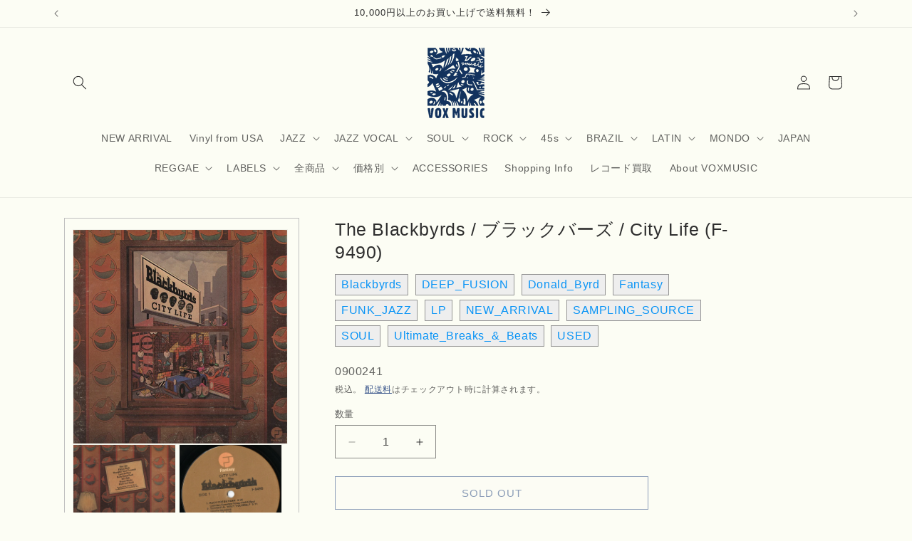

--- FILE ---
content_type: text/html; charset=utf-8
request_url: https://voxmusicweb.com/products/blackbyrds-city-life-f-9490
body_size: 34929
content:
<!doctype html>
<html class="js" lang="ja">
  <head>
    <meta charset="utf-8">
    <meta http-equiv="X-UA-Compatible" content="IE=edge">
    <meta name="viewport" content="width=device-width,initial-scale=1">
    <meta name="theme-color" content="">
    <link rel="canonical" href="https://voxmusicweb.com/products/blackbyrds-city-life-f-9490"><link rel="icon" type="image/png" href="//voxmusicweb.com/cdn/shop/files/favicon3_857be8a5-9d28-4eb1-89ec-89a0aa2be9a4.jpg?crop=center&height=32&v=1666513018&width=32"><title>
      The Blackbyrds / ブラックバーズ / City Life (F-9490)
 &ndash; VOXMUSIC WEBSHOP</title>

    
      <meta name="description" content="中古・LP ■Country : US ■YEAR :1975 ■レコード : EX-（ややスレあり） ■ジャケット : EX-（ややスレあり）開口部小さく割れ、リングウェアあり アルティメット・ブレイクス&quot;Rock Creek Park&quot;収録！スカイ・ハイ・プロダクション風のメロウ・チューン&quot;Flying High&quot;もGOOD！プロデュースはドナルド・バード。 (VPI cleaned) 1975 US Fantasyオリジナル盤 TML刻印有 (F-9490) A1. Rock Creek Park 4:35A2. Thankful &#39;Bout Yourself 5:11A3. City Life 5:22A4. All I A">
    

    

<meta property="og:site_name" content="VOXMUSIC WEBSHOP">
<meta property="og:url" content="https://voxmusicweb.com/products/blackbyrds-city-life-f-9490">
<meta property="og:title" content="The Blackbyrds / ブラックバーズ / City Life (F-9490)">
<meta property="og:type" content="product">
<meta property="og:description" content="中古・LP ■Country : US ■YEAR :1975 ■レコード : EX-（ややスレあり） ■ジャケット : EX-（ややスレあり）開口部小さく割れ、リングウェアあり アルティメット・ブレイクス&quot;Rock Creek Park&quot;収録！スカイ・ハイ・プロダクション風のメロウ・チューン&quot;Flying High&quot;もGOOD！プロデュースはドナルド・バード。 (VPI cleaned) 1975 US Fantasyオリジナル盤 TML刻印有 (F-9490) A1. Rock Creek Park 4:35A2. Thankful &#39;Bout Yourself 5:11A3. City Life 5:22A4. All I A"><meta property="og:image" content="http://voxmusicweb.com/cdn/shop/files/011_a844b600-5580-48bf-9267-62a7e82dae96.jpg?v=1761549917">
  <meta property="og:image:secure_url" content="https://voxmusicweb.com/cdn/shop/files/011_a844b600-5580-48bf-9267-62a7e82dae96.jpg?v=1761549917">
  <meta property="og:image:width" content="1024">
  <meta property="og:image:height" content="1024"><meta property="og:price:amount" content="4,980">
  <meta property="og:price:currency" content="JPY"><meta name="twitter:card" content="summary_large_image">
<meta name="twitter:title" content="The Blackbyrds / ブラックバーズ / City Life (F-9490)">
<meta name="twitter:description" content="中古・LP ■Country : US ■YEAR :1975 ■レコード : EX-（ややスレあり） ■ジャケット : EX-（ややスレあり）開口部小さく割れ、リングウェアあり アルティメット・ブレイクス&quot;Rock Creek Park&quot;収録！スカイ・ハイ・プロダクション風のメロウ・チューン&quot;Flying High&quot;もGOOD！プロデュースはドナルド・バード。 (VPI cleaned) 1975 US Fantasyオリジナル盤 TML刻印有 (F-9490) A1. Rock Creek Park 4:35A2. Thankful &#39;Bout Yourself 5:11A3. City Life 5:22A4. All I A">


    <script src="//voxmusicweb.com/cdn/shop/t/23/assets/constants.js?v=132983761750457495441756098964" defer="defer"></script>
    <script src="//voxmusicweb.com/cdn/shop/t/23/assets/pubsub.js?v=25310214064522200911756098965" defer="defer"></script>
    <script src="//voxmusicweb.com/cdn/shop/t/23/assets/global.js?v=7301445359237545521756098964" defer="defer"></script>
    <script src="//voxmusicweb.com/cdn/shop/t/23/assets/details-disclosure.js?v=13653116266235556501756098964" defer="defer"></script>
    <script src="//voxmusicweb.com/cdn/shop/t/23/assets/details-modal.js?v=25581673532751508451756098964" defer="defer"></script>
    <script src="//voxmusicweb.com/cdn/shop/t/23/assets/search-form.js?v=133129549252120666541756098965" defer="defer"></script><script src="//voxmusicweb.com/cdn/shop/t/23/assets/animations.js?v=88693664871331136111756098963" defer="defer"></script><script>window.performance && window.performance.mark && window.performance.mark('shopify.content_for_header.start');</script><meta name="facebook-domain-verification" content="ievbqlm8mwc3egglqmzgl5tk25ztdg">
<meta name="google-site-verification" content="XfPC-ybSuFg_mzs9Z8uPTKKNytaLzX3UdI53TzSUQHE">
<meta name="google-site-verification" content="DrcLyZVoUJzK2zPU_FbUG37k3GWw9UToqQ4tTUf2DtE">
<meta name="google-site-verification" content="XfPC-ybSuFg_mzs9Z8uPTKKNytaLzX3UdI53TzSUQHE">
<meta id="shopify-digital-wallet" name="shopify-digital-wallet" content="/62892736764/digital_wallets/dialog">
<meta name="shopify-checkout-api-token" content="0fcb25d03a4228bb44ffe7f5b2a21d0c">
<meta id="in-context-paypal-metadata" data-shop-id="62892736764" data-venmo-supported="false" data-environment="production" data-locale="ja_JP" data-paypal-v4="true" data-currency="JPY">
<link rel="alternate" type="application/json+oembed" href="https://voxmusicweb.com/products/blackbyrds-city-life-f-9490.oembed">
<script async="async" src="/checkouts/internal/preloads.js?locale=ja-JP"></script>
<link rel="preconnect" href="https://shop.app" crossorigin="anonymous">
<script async="async" src="https://shop.app/checkouts/internal/preloads.js?locale=ja-JP&shop_id=62892736764" crossorigin="anonymous"></script>
<script id="apple-pay-shop-capabilities" type="application/json">{"shopId":62892736764,"countryCode":"JP","currencyCode":"JPY","merchantCapabilities":["supports3DS"],"merchantId":"gid:\/\/shopify\/Shop\/62892736764","merchantName":"VOXMUSIC WEBSHOP","requiredBillingContactFields":["postalAddress","email","phone"],"requiredShippingContactFields":["postalAddress","email","phone"],"shippingType":"shipping","supportedNetworks":["visa","masterCard","amex","jcb","discover"],"total":{"type":"pending","label":"VOXMUSIC WEBSHOP","amount":"1.00"},"shopifyPaymentsEnabled":true,"supportsSubscriptions":true}</script>
<script id="shopify-features" type="application/json">{"accessToken":"0fcb25d03a4228bb44ffe7f5b2a21d0c","betas":["rich-media-storefront-analytics"],"domain":"voxmusicweb.com","predictiveSearch":false,"shopId":62892736764,"locale":"ja"}</script>
<script>var Shopify = Shopify || {};
Shopify.shop = "voxmusicweb.myshopify.com";
Shopify.locale = "ja";
Shopify.currency = {"active":"JPY","rate":"1.0"};
Shopify.country = "JP";
Shopify.theme = {"name":"Dawn 2025.8.25　フルカスタマイズv15.4","id":152243503356,"schema_name":"Dawn","schema_version":"15.4.0","theme_store_id":887,"role":"main"};
Shopify.theme.handle = "null";
Shopify.theme.style = {"id":null,"handle":null};
Shopify.cdnHost = "voxmusicweb.com/cdn";
Shopify.routes = Shopify.routes || {};
Shopify.routes.root = "/";</script>
<script type="module">!function(o){(o.Shopify=o.Shopify||{}).modules=!0}(window);</script>
<script>!function(o){function n(){var o=[];function n(){o.push(Array.prototype.slice.apply(arguments))}return n.q=o,n}var t=o.Shopify=o.Shopify||{};t.loadFeatures=n(),t.autoloadFeatures=n()}(window);</script>
<script>
  window.ShopifyPay = window.ShopifyPay || {};
  window.ShopifyPay.apiHost = "shop.app\/pay";
  window.ShopifyPay.redirectState = null;
</script>
<script id="shop-js-analytics" type="application/json">{"pageType":"product"}</script>
<script defer="defer" async type="module" src="//voxmusicweb.com/cdn/shopifycloud/shop-js/modules/v2/client.init-shop-cart-sync_CZKilf07.ja.esm.js"></script>
<script defer="defer" async type="module" src="//voxmusicweb.com/cdn/shopifycloud/shop-js/modules/v2/chunk.common_rlhnONO2.esm.js"></script>
<script type="module">
  await import("//voxmusicweb.com/cdn/shopifycloud/shop-js/modules/v2/client.init-shop-cart-sync_CZKilf07.ja.esm.js");
await import("//voxmusicweb.com/cdn/shopifycloud/shop-js/modules/v2/chunk.common_rlhnONO2.esm.js");

  window.Shopify.SignInWithShop?.initShopCartSync?.({"fedCMEnabled":true,"windoidEnabled":true});

</script>
<script>
  window.Shopify = window.Shopify || {};
  if (!window.Shopify.featureAssets) window.Shopify.featureAssets = {};
  window.Shopify.featureAssets['shop-js'] = {"shop-cart-sync":["modules/v2/client.shop-cart-sync_BwCHLH8C.ja.esm.js","modules/v2/chunk.common_rlhnONO2.esm.js"],"init-fed-cm":["modules/v2/client.init-fed-cm_CQXj6EwP.ja.esm.js","modules/v2/chunk.common_rlhnONO2.esm.js"],"shop-button":["modules/v2/client.shop-button_B7JE2zCc.ja.esm.js","modules/v2/chunk.common_rlhnONO2.esm.js"],"init-windoid":["modules/v2/client.init-windoid_DQ9csUH7.ja.esm.js","modules/v2/chunk.common_rlhnONO2.esm.js"],"shop-cash-offers":["modules/v2/client.shop-cash-offers_DxEVlT9h.ja.esm.js","modules/v2/chunk.common_rlhnONO2.esm.js","modules/v2/chunk.modal_BI56FOb0.esm.js"],"shop-toast-manager":["modules/v2/client.shop-toast-manager_BE8_-kNb.ja.esm.js","modules/v2/chunk.common_rlhnONO2.esm.js"],"init-shop-email-lookup-coordinator":["modules/v2/client.init-shop-email-lookup-coordinator_BgbPPTAQ.ja.esm.js","modules/v2/chunk.common_rlhnONO2.esm.js"],"pay-button":["modules/v2/client.pay-button_hoKCMeMC.ja.esm.js","modules/v2/chunk.common_rlhnONO2.esm.js"],"avatar":["modules/v2/client.avatar_BTnouDA3.ja.esm.js"],"init-shop-cart-sync":["modules/v2/client.init-shop-cart-sync_CZKilf07.ja.esm.js","modules/v2/chunk.common_rlhnONO2.esm.js"],"shop-login-button":["modules/v2/client.shop-login-button_BXDQHqjj.ja.esm.js","modules/v2/chunk.common_rlhnONO2.esm.js","modules/v2/chunk.modal_BI56FOb0.esm.js"],"init-customer-accounts-sign-up":["modules/v2/client.init-customer-accounts-sign-up_C3NeUvFd.ja.esm.js","modules/v2/client.shop-login-button_BXDQHqjj.ja.esm.js","modules/v2/chunk.common_rlhnONO2.esm.js","modules/v2/chunk.modal_BI56FOb0.esm.js"],"init-shop-for-new-customer-accounts":["modules/v2/client.init-shop-for-new-customer-accounts_D-v2xi0b.ja.esm.js","modules/v2/client.shop-login-button_BXDQHqjj.ja.esm.js","modules/v2/chunk.common_rlhnONO2.esm.js","modules/v2/chunk.modal_BI56FOb0.esm.js"],"init-customer-accounts":["modules/v2/client.init-customer-accounts_Cciaq_Mb.ja.esm.js","modules/v2/client.shop-login-button_BXDQHqjj.ja.esm.js","modules/v2/chunk.common_rlhnONO2.esm.js","modules/v2/chunk.modal_BI56FOb0.esm.js"],"shop-follow-button":["modules/v2/client.shop-follow-button_CM9l58Wl.ja.esm.js","modules/v2/chunk.common_rlhnONO2.esm.js","modules/v2/chunk.modal_BI56FOb0.esm.js"],"lead-capture":["modules/v2/client.lead-capture_oVhdpGxe.ja.esm.js","modules/v2/chunk.common_rlhnONO2.esm.js","modules/v2/chunk.modal_BI56FOb0.esm.js"],"checkout-modal":["modules/v2/client.checkout-modal_BbgmKIDX.ja.esm.js","modules/v2/chunk.common_rlhnONO2.esm.js","modules/v2/chunk.modal_BI56FOb0.esm.js"],"shop-login":["modules/v2/client.shop-login_BRorRhgW.ja.esm.js","modules/v2/chunk.common_rlhnONO2.esm.js","modules/v2/chunk.modal_BI56FOb0.esm.js"],"payment-terms":["modules/v2/client.payment-terms_Ba4TR13R.ja.esm.js","modules/v2/chunk.common_rlhnONO2.esm.js","modules/v2/chunk.modal_BI56FOb0.esm.js"]};
</script>
<script>(function() {
  var isLoaded = false;
  function asyncLoad() {
    if (isLoaded) return;
    isLoaded = true;
    var urls = ["\/\/cdn.shopify.com\/proxy\/112a966d9317922318a0e9f87e1503a26c3dfbdf10d72683e5027ab7a62265a7\/ultimaterecentlyviewed.com\/script_tag.min.js?shop=voxmusicweb.myshopify.com\u0026sp-cache-control=cHVibGljLCBtYXgtYWdlPTkwMA","https:\/\/cdn.nfcube.com\/instafeed-e94aaa62c2be85d1bbe1c88dd358f5dc.js?shop=voxmusicweb.myshopify.com"];
    for (var i = 0; i < urls.length; i++) {
      var s = document.createElement('script');
      s.type = 'text/javascript';
      s.async = true;
      s.src = urls[i];
      var x = document.getElementsByTagName('script')[0];
      x.parentNode.insertBefore(s, x);
    }
  };
  if(window.attachEvent) {
    window.attachEvent('onload', asyncLoad);
  } else {
    window.addEventListener('load', asyncLoad, false);
  }
})();</script>
<script id="__st">var __st={"a":62892736764,"offset":32400,"reqid":"77df23f4-56b1-41c6-bc0a-02afdae47fa2-1769008409","pageurl":"voxmusicweb.com\/products\/blackbyrds-city-life-f-9490","u":"1e8507b62c8d","p":"product","rtyp":"product","rid":7878901825788};</script>
<script>window.ShopifyPaypalV4VisibilityTracking = true;</script>
<script id="captcha-bootstrap">!function(){'use strict';const t='contact',e='account',n='new_comment',o=[[t,t],['blogs',n],['comments',n],[t,'customer']],c=[[e,'customer_login'],[e,'guest_login'],[e,'recover_customer_password'],[e,'create_customer']],r=t=>t.map((([t,e])=>`form[action*='/${t}']:not([data-nocaptcha='true']) input[name='form_type'][value='${e}']`)).join(','),a=t=>()=>t?[...document.querySelectorAll(t)].map((t=>t.form)):[];function s(){const t=[...o],e=r(t);return a(e)}const i='password',u='form_key',d=['recaptcha-v3-token','g-recaptcha-response','h-captcha-response',i],f=()=>{try{return window.sessionStorage}catch{return}},m='__shopify_v',_=t=>t.elements[u];function p(t,e,n=!1){try{const o=window.sessionStorage,c=JSON.parse(o.getItem(e)),{data:r}=function(t){const{data:e,action:n}=t;return t[m]||n?{data:e,action:n}:{data:t,action:n}}(c);for(const[e,n]of Object.entries(r))t.elements[e]&&(t.elements[e].value=n);n&&o.removeItem(e)}catch(o){console.error('form repopulation failed',{error:o})}}const l='form_type',E='cptcha';function T(t){t.dataset[E]=!0}const w=window,h=w.document,L='Shopify',v='ce_forms',y='captcha';let A=!1;((t,e)=>{const n=(g='f06e6c50-85a8-45c8-87d0-21a2b65856fe',I='https://cdn.shopify.com/shopifycloud/storefront-forms-hcaptcha/ce_storefront_forms_captcha_hcaptcha.v1.5.2.iife.js',D={infoText:'hCaptchaによる保護',privacyText:'プライバシー',termsText:'利用規約'},(t,e,n)=>{const o=w[L][v],c=o.bindForm;if(c)return c(t,g,e,D).then(n);var r;o.q.push([[t,g,e,D],n]),r=I,A||(h.body.append(Object.assign(h.createElement('script'),{id:'captcha-provider',async:!0,src:r})),A=!0)});var g,I,D;w[L]=w[L]||{},w[L][v]=w[L][v]||{},w[L][v].q=[],w[L][y]=w[L][y]||{},w[L][y].protect=function(t,e){n(t,void 0,e),T(t)},Object.freeze(w[L][y]),function(t,e,n,w,h,L){const[v,y,A,g]=function(t,e,n){const i=e?o:[],u=t?c:[],d=[...i,...u],f=r(d),m=r(i),_=r(d.filter((([t,e])=>n.includes(e))));return[a(f),a(m),a(_),s()]}(w,h,L),I=t=>{const e=t.target;return e instanceof HTMLFormElement?e:e&&e.form},D=t=>v().includes(t);t.addEventListener('submit',(t=>{const e=I(t);if(!e)return;const n=D(e)&&!e.dataset.hcaptchaBound&&!e.dataset.recaptchaBound,o=_(e),c=g().includes(e)&&(!o||!o.value);(n||c)&&t.preventDefault(),c&&!n&&(function(t){try{if(!f())return;!function(t){const e=f();if(!e)return;const n=_(t);if(!n)return;const o=n.value;o&&e.removeItem(o)}(t);const e=Array.from(Array(32),(()=>Math.random().toString(36)[2])).join('');!function(t,e){_(t)||t.append(Object.assign(document.createElement('input'),{type:'hidden',name:u})),t.elements[u].value=e}(t,e),function(t,e){const n=f();if(!n)return;const o=[...t.querySelectorAll(`input[type='${i}']`)].map((({name:t})=>t)),c=[...d,...o],r={};for(const[a,s]of new FormData(t).entries())c.includes(a)||(r[a]=s);n.setItem(e,JSON.stringify({[m]:1,action:t.action,data:r}))}(t,e)}catch(e){console.error('failed to persist form',e)}}(e),e.submit())}));const S=(t,e)=>{t&&!t.dataset[E]&&(n(t,e.some((e=>e===t))),T(t))};for(const o of['focusin','change'])t.addEventListener(o,(t=>{const e=I(t);D(e)&&S(e,y())}));const B=e.get('form_key'),M=e.get(l),P=B&&M;t.addEventListener('DOMContentLoaded',(()=>{const t=y();if(P)for(const e of t)e.elements[l].value===M&&p(e,B);[...new Set([...A(),...v().filter((t=>'true'===t.dataset.shopifyCaptcha))])].forEach((e=>S(e,t)))}))}(h,new URLSearchParams(w.location.search),n,t,e,['guest_login'])})(!0,!0)}();</script>
<script integrity="sha256-4kQ18oKyAcykRKYeNunJcIwy7WH5gtpwJnB7kiuLZ1E=" data-source-attribution="shopify.loadfeatures" defer="defer" src="//voxmusicweb.com/cdn/shopifycloud/storefront/assets/storefront/load_feature-a0a9edcb.js" crossorigin="anonymous"></script>
<script crossorigin="anonymous" defer="defer" src="//voxmusicweb.com/cdn/shopifycloud/storefront/assets/shopify_pay/storefront-65b4c6d7.js?v=20250812"></script>
<script data-source-attribution="shopify.dynamic_checkout.dynamic.init">var Shopify=Shopify||{};Shopify.PaymentButton=Shopify.PaymentButton||{isStorefrontPortableWallets:!0,init:function(){window.Shopify.PaymentButton.init=function(){};var t=document.createElement("script");t.src="https://voxmusicweb.com/cdn/shopifycloud/portable-wallets/latest/portable-wallets.ja.js",t.type="module",document.head.appendChild(t)}};
</script>
<script data-source-attribution="shopify.dynamic_checkout.buyer_consent">
  function portableWalletsHideBuyerConsent(e){var t=document.getElementById("shopify-buyer-consent"),n=document.getElementById("shopify-subscription-policy-button");t&&n&&(t.classList.add("hidden"),t.setAttribute("aria-hidden","true"),n.removeEventListener("click",e))}function portableWalletsShowBuyerConsent(e){var t=document.getElementById("shopify-buyer-consent"),n=document.getElementById("shopify-subscription-policy-button");t&&n&&(t.classList.remove("hidden"),t.removeAttribute("aria-hidden"),n.addEventListener("click",e))}window.Shopify?.PaymentButton&&(window.Shopify.PaymentButton.hideBuyerConsent=portableWalletsHideBuyerConsent,window.Shopify.PaymentButton.showBuyerConsent=portableWalletsShowBuyerConsent);
</script>
<script>
  function portableWalletsCleanup(e){e&&e.src&&console.error("Failed to load portable wallets script "+e.src);var t=document.querySelectorAll("shopify-accelerated-checkout .shopify-payment-button__skeleton, shopify-accelerated-checkout-cart .wallet-cart-button__skeleton"),e=document.getElementById("shopify-buyer-consent");for(let e=0;e<t.length;e++)t[e].remove();e&&e.remove()}function portableWalletsNotLoadedAsModule(e){e instanceof ErrorEvent&&"string"==typeof e.message&&e.message.includes("import.meta")&&"string"==typeof e.filename&&e.filename.includes("portable-wallets")&&(window.removeEventListener("error",portableWalletsNotLoadedAsModule),window.Shopify.PaymentButton.failedToLoad=e,"loading"===document.readyState?document.addEventListener("DOMContentLoaded",window.Shopify.PaymentButton.init):window.Shopify.PaymentButton.init())}window.addEventListener("error",portableWalletsNotLoadedAsModule);
</script>

<script type="module" src="https://voxmusicweb.com/cdn/shopifycloud/portable-wallets/latest/portable-wallets.ja.js" onError="portableWalletsCleanup(this)" crossorigin="anonymous"></script>
<script nomodule>
  document.addEventListener("DOMContentLoaded", portableWalletsCleanup);
</script>

<link id="shopify-accelerated-checkout-styles" rel="stylesheet" media="screen" href="https://voxmusicweb.com/cdn/shopifycloud/portable-wallets/latest/accelerated-checkout-backwards-compat.css" crossorigin="anonymous">
<style id="shopify-accelerated-checkout-cart">
        #shopify-buyer-consent {
  margin-top: 1em;
  display: inline-block;
  width: 100%;
}

#shopify-buyer-consent.hidden {
  display: none;
}

#shopify-subscription-policy-button {
  background: none;
  border: none;
  padding: 0;
  text-decoration: underline;
  font-size: inherit;
  cursor: pointer;
}

#shopify-subscription-policy-button::before {
  box-shadow: none;
}

      </style>
<script id="sections-script" data-sections="header" defer="defer" src="//voxmusicweb.com/cdn/shop/t/23/compiled_assets/scripts.js?v=18386"></script>
<script>window.performance && window.performance.mark && window.performance.mark('shopify.content_for_header.end');</script>


    <style data-shopify>
      
      
      
      
      

      
        :root,
        .color-background-1 {
          --color-background: 252,253,244;
        
          --gradient-background: #fcfdf4;
        

        

        --color-foreground: 46,46,46;
        --color-background-contrast: 223,233,136;
        --color-shadow: 18,18,18;
        --color-button: 18,18,18;
        --color-button-text: 255,255,255;
        --color-secondary-button: 252,253,244;
        --color-secondary-button-text: 29,61,124;
        --color-link: 29,61,124;
        --color-badge-foreground: 46,46,46;
        --color-badge-background: 252,253,244;
        --color-badge-border: 46,46,46;
        --payment-terms-background-color: rgb(252 253 244);
      }
      
        
        .color-background-2 {
          --color-background: 243,243,243;
        
          --gradient-background: #f3f3f3;
        

        

        --color-foreground: 18,18,18;
        --color-background-contrast: 179,179,179;
        --color-shadow: 18,18,18;
        --color-button: 18,18,18;
        --color-button-text: 243,243,243;
        --color-secondary-button: 243,243,243;
        --color-secondary-button-text: 18,18,18;
        --color-link: 18,18,18;
        --color-badge-foreground: 18,18,18;
        --color-badge-background: 243,243,243;
        --color-badge-border: 18,18,18;
        --payment-terms-background-color: rgb(243 243 243);
      }
      
        
        .color-inverse {
          --color-background: 36,40,51;
        
          --gradient-background: #242833;
        

        

        --color-foreground: 255,255,255;
        --color-background-contrast: 47,52,66;
        --color-shadow: 18,18,18;
        --color-button: 255,255,255;
        --color-button-text: 0,0,0;
        --color-secondary-button: 36,40,51;
        --color-secondary-button-text: 255,255,255;
        --color-link: 255,255,255;
        --color-badge-foreground: 255,255,255;
        --color-badge-background: 36,40,51;
        --color-badge-border: 255,255,255;
        --payment-terms-background-color: rgb(36 40 51);
      }
      
        
        .color-accent-1 {
          --color-background: 18,18,18;
        
          --gradient-background: #121212;
        

        

        --color-foreground: 255,255,255;
        --color-background-contrast: 146,146,146;
        --color-shadow: 18,18,18;
        --color-button: 255,255,255;
        --color-button-text: 18,18,18;
        --color-secondary-button: 18,18,18;
        --color-secondary-button-text: 255,255,255;
        --color-link: 255,255,255;
        --color-badge-foreground: 255,255,255;
        --color-badge-background: 18,18,18;
        --color-badge-border: 255,255,255;
        --payment-terms-background-color: rgb(18 18 18);
      }
      
        
        .color-accent-2 {
          --color-background: 51,79,180;
        
          --gradient-background: #334fb4;
        

        

        --color-foreground: 255,255,255;
        --color-background-contrast: 23,35,81;
        --color-shadow: 18,18,18;
        --color-button: 255,255,255;
        --color-button-text: 51,79,180;
        --color-secondary-button: 51,79,180;
        --color-secondary-button-text: 255,255,255;
        --color-link: 255,255,255;
        --color-badge-foreground: 255,255,255;
        --color-badge-background: 51,79,180;
        --color-badge-border: 255,255,255;
        --payment-terms-background-color: rgb(51 79 180);
      }
      
        
        .color-scheme-2549994d-4934-4d1f-8757-b51b544c568c {
          --color-background: 252,253,244;
        
          --gradient-background: #fcfdf4;
        

        

        --color-foreground: 18,18,18;
        --color-background-contrast: 223,233,136;
        --color-shadow: 18,18,18;
        --color-button: 18,18,18;
        --color-button-text: 255,255,255;
        --color-secondary-button: 252,253,244;
        --color-secondary-button-text: 18,18,18;
        --color-link: 18,18,18;
        --color-badge-foreground: 18,18,18;
        --color-badge-background: 252,253,244;
        --color-badge-border: 18,18,18;
        --payment-terms-background-color: rgb(252 253 244);
      }
      

      body, .color-background-1, .color-background-2, .color-inverse, .color-accent-1, .color-accent-2, .color-scheme-2549994d-4934-4d1f-8757-b51b544c568c {
        color: rgba(var(--color-foreground), 0.75);
        background-color: rgb(var(--color-background));
      }

      :root {
        --font-body-family: "system_ui", -apple-system, 'Segoe UI', Roboto, 'Helvetica Neue', 'Noto Sans', 'Liberation Sans', Arial, sans-serif, 'Apple Color Emoji', 'Segoe UI Emoji', 'Segoe UI Symbol', 'Noto Color Emoji';
        --font-body-style: normal;
        --font-body-weight: 400;
        --font-body-weight-bold: 700;

        --font-heading-family: "system_ui", -apple-system, 'Segoe UI', Roboto, 'Helvetica Neue', 'Noto Sans', 'Liberation Sans', Arial, sans-serif, 'Apple Color Emoji', 'Segoe UI Emoji', 'Segoe UI Symbol', 'Noto Color Emoji';
        --font-heading-style: normal;
        --font-heading-weight: 400;

        --font-body-scale: 1.0;
        --font-heading-scale: 1.0;

        --media-padding: px;
        --media-border-opacity: 0.05;
        --media-border-width: 1px;
        --media-radius: 0px;
        --media-shadow-opacity: 0.0;
        --media-shadow-horizontal-offset: 0px;
        --media-shadow-vertical-offset: 4px;
        --media-shadow-blur-radius: 5px;
        --media-shadow-visible: 0;

        --page-width: 120rem;
        --page-width-margin: 0rem;

        --product-card-image-padding: 0.0rem;
        --product-card-corner-radius: 0.0rem;
        --product-card-text-alignment: left;
        --product-card-border-width: 0.0rem;
        --product-card-border-opacity: 0.1;
        --product-card-shadow-opacity: 0.0;
        --product-card-shadow-visible: 0;
        --product-card-shadow-horizontal-offset: 0.0rem;
        --product-card-shadow-vertical-offset: 0.4rem;
        --product-card-shadow-blur-radius: 0.5rem;

        --collection-card-image-padding: 0.0rem;
        --collection-card-corner-radius: 0.0rem;
        --collection-card-text-alignment: left;
        --collection-card-border-width: 0.0rem;
        --collection-card-border-opacity: 0.1;
        --collection-card-shadow-opacity: 0.0;
        --collection-card-shadow-visible: 0;
        --collection-card-shadow-horizontal-offset: 0.0rem;
        --collection-card-shadow-vertical-offset: 0.4rem;
        --collection-card-shadow-blur-radius: 0.5rem;

        --blog-card-image-padding: 0.0rem;
        --blog-card-corner-radius: 0.0rem;
        --blog-card-text-alignment: left;
        --blog-card-border-width: 0.0rem;
        --blog-card-border-opacity: 0.1;
        --blog-card-shadow-opacity: 0.0;
        --blog-card-shadow-visible: 0;
        --blog-card-shadow-horizontal-offset: 0.0rem;
        --blog-card-shadow-vertical-offset: 0.4rem;
        --blog-card-shadow-blur-radius: 0.5rem;

        --badge-corner-radius: 4.0rem;

        --popup-border-width: 1px;
        --popup-border-opacity: 0.1;
        --popup-corner-radius: 0px;
        --popup-shadow-opacity: 0.05;
        --popup-shadow-horizontal-offset: 0px;
        --popup-shadow-vertical-offset: 4px;
        --popup-shadow-blur-radius: 5px;

        --drawer-border-width: 1px;
        --drawer-border-opacity: 0.1;
        --drawer-shadow-opacity: 0.0;
        --drawer-shadow-horizontal-offset: 0px;
        --drawer-shadow-vertical-offset: 4px;
        --drawer-shadow-blur-radius: 5px;

        --spacing-sections-desktop: 0px;
        --spacing-sections-mobile: 0px;

        --grid-desktop-vertical-spacing: 8px;
        --grid-desktop-horizontal-spacing: 8px;
        --grid-mobile-vertical-spacing: 4px;
        --grid-mobile-horizontal-spacing: 4px;

        --text-boxes-border-opacity: 0.1;
        --text-boxes-border-width: 0px;
        --text-boxes-radius: 0px;
        --text-boxes-shadow-opacity: 0.0;
        --text-boxes-shadow-visible: 0;
        --text-boxes-shadow-horizontal-offset: 0px;
        --text-boxes-shadow-vertical-offset: 4px;
        --text-boxes-shadow-blur-radius: 5px;

        --buttons-radius: 0px;
        --buttons-radius-outset: 0px;
        --buttons-border-width: 1px;
        --buttons-border-opacity: 1.0;
        --buttons-shadow-opacity: 0.0;
        --buttons-shadow-visible: 0;
        --buttons-shadow-horizontal-offset: 0px;
        --buttons-shadow-vertical-offset: 4px;
        --buttons-shadow-blur-radius: 5px;
        --buttons-border-offset: 0px;

        --inputs-radius: 0px;
        --inputs-border-width: 1px;
        --inputs-border-opacity: 0.55;
        --inputs-shadow-opacity: 0.0;
        --inputs-shadow-horizontal-offset: 0px;
        --inputs-margin-offset: 0px;
        --inputs-shadow-vertical-offset: 4px;
        --inputs-shadow-blur-radius: 5px;
        --inputs-radius-outset: 0px;

        --variant-pills-radius: 40px;
        --variant-pills-border-width: 1px;
        --variant-pills-border-opacity: 0.55;
        --variant-pills-shadow-opacity: 0.0;
        --variant-pills-shadow-horizontal-offset: 0px;
        --variant-pills-shadow-vertical-offset: 4px;
        --variant-pills-shadow-blur-radius: 5px;
      }

      *,
      *::before,
      *::after {
        box-sizing: inherit;
      }

      html {
        box-sizing: border-box;
        font-size: calc(var(--font-body-scale) * 62.5%);
        height: 100%;
      }

      body {
        display: grid;
        grid-template-rows: auto auto 1fr auto;
        grid-template-columns: 100%;
        min-height: 100%;
        margin: 0;
        font-size: 1.5rem;
        letter-spacing: 0.06rem;
        line-height: calc(1 + 0.8 / var(--font-body-scale));
        font-family: var(--font-body-family);
        font-style: var(--font-body-style);
        font-weight: var(--font-body-weight);
      }

      @media screen and (min-width: 750px) {
        body {
          font-size: 1.6rem;
        }
      }
    </style>

    <link href="//voxmusicweb.com/cdn/shop/t/23/assets/base.css?v=91054932296790532481756104703" rel="stylesheet" type="text/css" media="all" />
    <link rel="stylesheet" href="//voxmusicweb.com/cdn/shop/t/23/assets/component-cart-items.css?v=13033300910818915211756098963" media="print" onload="this.media='all'"><link
        rel="stylesheet"
        href="//voxmusicweb.com/cdn/shop/t/23/assets/component-predictive-search.css?v=118923337488134913561756098963"
        media="print"
        onload="this.media='all'"
      ><script>
      if (Shopify.designMode) {
        document.documentElement.classList.add('shopify-design-mode');
      }
    </script>
  <!-- BEGIN app block: shopify://apps/also-bought/blocks/app-embed-block/b94b27b4-738d-4d92-9e60-43c22d1da3f2 --><script>
    window.codeblackbelt = window.codeblackbelt || {};
    window.codeblackbelt.shop = window.codeblackbelt.shop || 'voxmusicweb.myshopify.com';
    
        window.codeblackbelt.productId = 7878901825788;</script><script src="//cdn.codeblackbelt.com/widgets/also-bought/main.min.js?version=2026012200+0900" async></script>
<!-- END app block --><script src="https://cdn.shopify.com/extensions/019b2cf2-4331-7e7c-b996-c258d3feabbb/ultimate-recently-viewed-51/assets/urv.js" type="text/javascript" defer="defer"></script>
<link href="https://cdn.shopify.com/extensions/019b2cf2-4331-7e7c-b996-c258d3feabbb/ultimate-recently-viewed-51/assets/urv.css" rel="stylesheet" type="text/css" media="all">
<link href="https://monorail-edge.shopifysvc.com" rel="dns-prefetch">
<script>(function(){if ("sendBeacon" in navigator && "performance" in window) {try {var session_token_from_headers = performance.getEntriesByType('navigation')[0].serverTiming.find(x => x.name == '_s').description;} catch {var session_token_from_headers = undefined;}var session_cookie_matches = document.cookie.match(/_shopify_s=([^;]*)/);var session_token_from_cookie = session_cookie_matches && session_cookie_matches.length === 2 ? session_cookie_matches[1] : "";var session_token = session_token_from_headers || session_token_from_cookie || "";function handle_abandonment_event(e) {var entries = performance.getEntries().filter(function(entry) {return /monorail-edge.shopifysvc.com/.test(entry.name);});if (!window.abandonment_tracked && entries.length === 0) {window.abandonment_tracked = true;var currentMs = Date.now();var navigation_start = performance.timing.navigationStart;var payload = {shop_id: 62892736764,url: window.location.href,navigation_start,duration: currentMs - navigation_start,session_token,page_type: "product"};window.navigator.sendBeacon("https://monorail-edge.shopifysvc.com/v1/produce", JSON.stringify({schema_id: "online_store_buyer_site_abandonment/1.1",payload: payload,metadata: {event_created_at_ms: currentMs,event_sent_at_ms: currentMs}}));}}window.addEventListener('pagehide', handle_abandonment_event);}}());</script>
<script id="web-pixels-manager-setup">(function e(e,d,r,n,o){if(void 0===o&&(o={}),!Boolean(null===(a=null===(i=window.Shopify)||void 0===i?void 0:i.analytics)||void 0===a?void 0:a.replayQueue)){var i,a;window.Shopify=window.Shopify||{};var t=window.Shopify;t.analytics=t.analytics||{};var s=t.analytics;s.replayQueue=[],s.publish=function(e,d,r){return s.replayQueue.push([e,d,r]),!0};try{self.performance.mark("wpm:start")}catch(e){}var l=function(){var e={modern:/Edge?\/(1{2}[4-9]|1[2-9]\d|[2-9]\d{2}|\d{4,})\.\d+(\.\d+|)|Firefox\/(1{2}[4-9]|1[2-9]\d|[2-9]\d{2}|\d{4,})\.\d+(\.\d+|)|Chrom(ium|e)\/(9{2}|\d{3,})\.\d+(\.\d+|)|(Maci|X1{2}).+ Version\/(15\.\d+|(1[6-9]|[2-9]\d|\d{3,})\.\d+)([,.]\d+|)( \(\w+\)|)( Mobile\/\w+|) Safari\/|Chrome.+OPR\/(9{2}|\d{3,})\.\d+\.\d+|(CPU[ +]OS|iPhone[ +]OS|CPU[ +]iPhone|CPU IPhone OS|CPU iPad OS)[ +]+(15[._]\d+|(1[6-9]|[2-9]\d|\d{3,})[._]\d+)([._]\d+|)|Android:?[ /-](13[3-9]|1[4-9]\d|[2-9]\d{2}|\d{4,})(\.\d+|)(\.\d+|)|Android.+Firefox\/(13[5-9]|1[4-9]\d|[2-9]\d{2}|\d{4,})\.\d+(\.\d+|)|Android.+Chrom(ium|e)\/(13[3-9]|1[4-9]\d|[2-9]\d{2}|\d{4,})\.\d+(\.\d+|)|SamsungBrowser\/([2-9]\d|\d{3,})\.\d+/,legacy:/Edge?\/(1[6-9]|[2-9]\d|\d{3,})\.\d+(\.\d+|)|Firefox\/(5[4-9]|[6-9]\d|\d{3,})\.\d+(\.\d+|)|Chrom(ium|e)\/(5[1-9]|[6-9]\d|\d{3,})\.\d+(\.\d+|)([\d.]+$|.*Safari\/(?![\d.]+ Edge\/[\d.]+$))|(Maci|X1{2}).+ Version\/(10\.\d+|(1[1-9]|[2-9]\d|\d{3,})\.\d+)([,.]\d+|)( \(\w+\)|)( Mobile\/\w+|) Safari\/|Chrome.+OPR\/(3[89]|[4-9]\d|\d{3,})\.\d+\.\d+|(CPU[ +]OS|iPhone[ +]OS|CPU[ +]iPhone|CPU IPhone OS|CPU iPad OS)[ +]+(10[._]\d+|(1[1-9]|[2-9]\d|\d{3,})[._]\d+)([._]\d+|)|Android:?[ /-](13[3-9]|1[4-9]\d|[2-9]\d{2}|\d{4,})(\.\d+|)(\.\d+|)|Mobile Safari.+OPR\/([89]\d|\d{3,})\.\d+\.\d+|Android.+Firefox\/(13[5-9]|1[4-9]\d|[2-9]\d{2}|\d{4,})\.\d+(\.\d+|)|Android.+Chrom(ium|e)\/(13[3-9]|1[4-9]\d|[2-9]\d{2}|\d{4,})\.\d+(\.\d+|)|Android.+(UC? ?Browser|UCWEB|U3)[ /]?(15\.([5-9]|\d{2,})|(1[6-9]|[2-9]\d|\d{3,})\.\d+)\.\d+|SamsungBrowser\/(5\.\d+|([6-9]|\d{2,})\.\d+)|Android.+MQ{2}Browser\/(14(\.(9|\d{2,})|)|(1[5-9]|[2-9]\d|\d{3,})(\.\d+|))(\.\d+|)|K[Aa][Ii]OS\/(3\.\d+|([4-9]|\d{2,})\.\d+)(\.\d+|)/},d=e.modern,r=e.legacy,n=navigator.userAgent;return n.match(d)?"modern":n.match(r)?"legacy":"unknown"}(),u="modern"===l?"modern":"legacy",c=(null!=n?n:{modern:"",legacy:""})[u],f=function(e){return[e.baseUrl,"/wpm","/b",e.hashVersion,"modern"===e.buildTarget?"m":"l",".js"].join("")}({baseUrl:d,hashVersion:r,buildTarget:u}),m=function(e){var d=e.version,r=e.bundleTarget,n=e.surface,o=e.pageUrl,i=e.monorailEndpoint;return{emit:function(e){var a=e.status,t=e.errorMsg,s=(new Date).getTime(),l=JSON.stringify({metadata:{event_sent_at_ms:s},events:[{schema_id:"web_pixels_manager_load/3.1",payload:{version:d,bundle_target:r,page_url:o,status:a,surface:n,error_msg:t},metadata:{event_created_at_ms:s}}]});if(!i)return console&&console.warn&&console.warn("[Web Pixels Manager] No Monorail endpoint provided, skipping logging."),!1;try{return self.navigator.sendBeacon.bind(self.navigator)(i,l)}catch(e){}var u=new XMLHttpRequest;try{return u.open("POST",i,!0),u.setRequestHeader("Content-Type","text/plain"),u.send(l),!0}catch(e){return console&&console.warn&&console.warn("[Web Pixels Manager] Got an unhandled error while logging to Monorail."),!1}}}}({version:r,bundleTarget:l,surface:e.surface,pageUrl:self.location.href,monorailEndpoint:e.monorailEndpoint});try{o.browserTarget=l,function(e){var d=e.src,r=e.async,n=void 0===r||r,o=e.onload,i=e.onerror,a=e.sri,t=e.scriptDataAttributes,s=void 0===t?{}:t,l=document.createElement("script"),u=document.querySelector("head"),c=document.querySelector("body");if(l.async=n,l.src=d,a&&(l.integrity=a,l.crossOrigin="anonymous"),s)for(var f in s)if(Object.prototype.hasOwnProperty.call(s,f))try{l.dataset[f]=s[f]}catch(e){}if(o&&l.addEventListener("load",o),i&&l.addEventListener("error",i),u)u.appendChild(l);else{if(!c)throw new Error("Did not find a head or body element to append the script");c.appendChild(l)}}({src:f,async:!0,onload:function(){if(!function(){var e,d;return Boolean(null===(d=null===(e=window.Shopify)||void 0===e?void 0:e.analytics)||void 0===d?void 0:d.initialized)}()){var d=window.webPixelsManager.init(e)||void 0;if(d){var r=window.Shopify.analytics;r.replayQueue.forEach((function(e){var r=e[0],n=e[1],o=e[2];d.publishCustomEvent(r,n,o)})),r.replayQueue=[],r.publish=d.publishCustomEvent,r.visitor=d.visitor,r.initialized=!0}}},onerror:function(){return m.emit({status:"failed",errorMsg:"".concat(f," has failed to load")})},sri:function(e){var d=/^sha384-[A-Za-z0-9+/=]+$/;return"string"==typeof e&&d.test(e)}(c)?c:"",scriptDataAttributes:o}),m.emit({status:"loading"})}catch(e){m.emit({status:"failed",errorMsg:(null==e?void 0:e.message)||"Unknown error"})}}})({shopId: 62892736764,storefrontBaseUrl: "https://voxmusicweb.com",extensionsBaseUrl: "https://extensions.shopifycdn.com/cdn/shopifycloud/web-pixels-manager",monorailEndpoint: "https://monorail-edge.shopifysvc.com/unstable/produce_batch",surface: "storefront-renderer",enabledBetaFlags: ["2dca8a86"],webPixelsConfigList: [{"id":"505872636","configuration":"{\"config\":\"{\\\"pixel_id\\\":\\\"G-X5D3MVNXQG\\\",\\\"target_country\\\":\\\"JP\\\",\\\"gtag_events\\\":[{\\\"type\\\":\\\"begin_checkout\\\",\\\"action_label\\\":[\\\"G-X5D3MVNXQG\\\",\\\"AW-1031365430\\\/_HIwCNmpi4EYELbG5esD\\\"]},{\\\"type\\\":\\\"search\\\",\\\"action_label\\\":[\\\"G-X5D3MVNXQG\\\",\\\"AW-1031365430\\\/fUSRCNypi4EYELbG5esD\\\"]},{\\\"type\\\":\\\"view_item\\\",\\\"action_label\\\":[\\\"G-X5D3MVNXQG\\\",\\\"AW-1031365430\\\/6PxoCNOpi4EYELbG5esD\\\",\\\"MC-NPQZWW1T7P\\\"]},{\\\"type\\\":\\\"purchase\\\",\\\"action_label\\\":[\\\"G-X5D3MVNXQG\\\",\\\"AW-1031365430\\\/XaWYCNCpi4EYELbG5esD\\\",\\\"MC-NPQZWW1T7P\\\"]},{\\\"type\\\":\\\"page_view\\\",\\\"action_label\\\":[\\\"G-X5D3MVNXQG\\\",\\\"AW-1031365430\\\/bIJiCM2pi4EYELbG5esD\\\",\\\"MC-NPQZWW1T7P\\\"]},{\\\"type\\\":\\\"add_payment_info\\\",\\\"action_label\\\":[\\\"G-X5D3MVNXQG\\\",\\\"AW-1031365430\\\/ToxcCN-pi4EYELbG5esD\\\"]},{\\\"type\\\":\\\"add_to_cart\\\",\\\"action_label\\\":[\\\"G-X5D3MVNXQG\\\",\\\"AW-1031365430\\\/zjCECNapi4EYELbG5esD\\\"]}],\\\"enable_monitoring_mode\\\":false}\"}","eventPayloadVersion":"v1","runtimeContext":"OPEN","scriptVersion":"b2a88bafab3e21179ed38636efcd8a93","type":"APP","apiClientId":1780363,"privacyPurposes":[],"dataSharingAdjustments":{"protectedCustomerApprovalScopes":["read_customer_address","read_customer_email","read_customer_name","read_customer_personal_data","read_customer_phone"]}},{"id":"223412476","configuration":"{\"pixel_id\":\"3140121376297884\",\"pixel_type\":\"facebook_pixel\",\"metaapp_system_user_token\":\"-\"}","eventPayloadVersion":"v1","runtimeContext":"OPEN","scriptVersion":"ca16bc87fe92b6042fbaa3acc2fbdaa6","type":"APP","apiClientId":2329312,"privacyPurposes":["ANALYTICS","MARKETING","SALE_OF_DATA"],"dataSharingAdjustments":{"protectedCustomerApprovalScopes":["read_customer_address","read_customer_email","read_customer_name","read_customer_personal_data","read_customer_phone"]}},{"id":"shopify-app-pixel","configuration":"{}","eventPayloadVersion":"v1","runtimeContext":"STRICT","scriptVersion":"0450","apiClientId":"shopify-pixel","type":"APP","privacyPurposes":["ANALYTICS","MARKETING"]},{"id":"shopify-custom-pixel","eventPayloadVersion":"v1","runtimeContext":"LAX","scriptVersion":"0450","apiClientId":"shopify-pixel","type":"CUSTOM","privacyPurposes":["ANALYTICS","MARKETING"]}],isMerchantRequest: false,initData: {"shop":{"name":"VOXMUSIC WEBSHOP","paymentSettings":{"currencyCode":"JPY"},"myshopifyDomain":"voxmusicweb.myshopify.com","countryCode":"JP","storefrontUrl":"https:\/\/voxmusicweb.com"},"customer":null,"cart":null,"checkout":null,"productVariants":[{"price":{"amount":4980.0,"currencyCode":"JPY"},"product":{"title":"The Blackbyrds \/ ブラックバーズ \/ City Life (F-9490)","vendor":"２.買付","id":"7878901825788","untranslatedTitle":"The Blackbyrds \/ ブラックバーズ \/ City Life (F-9490)","url":"\/products\/blackbyrds-city-life-f-9490","type":"LP"},"id":"43792704635132","image":{"src":"\/\/voxmusicweb.com\/cdn\/shop\/files\/011_a844b600-5580-48bf-9267-62a7e82dae96.jpg?v=1761549917"},"sku":"0900241","title":"Default Title","untranslatedTitle":"Default Title"}],"purchasingCompany":null},},"https://voxmusicweb.com/cdn","fcfee988w5aeb613cpc8e4bc33m6693e112",{"modern":"","legacy":""},{"shopId":"62892736764","storefrontBaseUrl":"https:\/\/voxmusicweb.com","extensionBaseUrl":"https:\/\/extensions.shopifycdn.com\/cdn\/shopifycloud\/web-pixels-manager","surface":"storefront-renderer","enabledBetaFlags":"[\"2dca8a86\"]","isMerchantRequest":"false","hashVersion":"fcfee988w5aeb613cpc8e4bc33m6693e112","publish":"custom","events":"[[\"page_viewed\",{}],[\"product_viewed\",{\"productVariant\":{\"price\":{\"amount\":4980.0,\"currencyCode\":\"JPY\"},\"product\":{\"title\":\"The Blackbyrds \/ ブラックバーズ \/ City Life (F-9490)\",\"vendor\":\"２.買付\",\"id\":\"7878901825788\",\"untranslatedTitle\":\"The Blackbyrds \/ ブラックバーズ \/ City Life (F-9490)\",\"url\":\"\/products\/blackbyrds-city-life-f-9490\",\"type\":\"LP\"},\"id\":\"43792704635132\",\"image\":{\"src\":\"\/\/voxmusicweb.com\/cdn\/shop\/files\/011_a844b600-5580-48bf-9267-62a7e82dae96.jpg?v=1761549917\"},\"sku\":\"0900241\",\"title\":\"Default Title\",\"untranslatedTitle\":\"Default Title\"}}]]"});</script><script>
  window.ShopifyAnalytics = window.ShopifyAnalytics || {};
  window.ShopifyAnalytics.meta = window.ShopifyAnalytics.meta || {};
  window.ShopifyAnalytics.meta.currency = 'JPY';
  var meta = {"product":{"id":7878901825788,"gid":"gid:\/\/shopify\/Product\/7878901825788","vendor":"２.買付","type":"LP","handle":"blackbyrds-city-life-f-9490","variants":[{"id":43792704635132,"price":498000,"name":"The Blackbyrds \/ ブラックバーズ \/ City Life (F-9490)","public_title":null,"sku":"0900241"}],"remote":false},"page":{"pageType":"product","resourceType":"product","resourceId":7878901825788,"requestId":"77df23f4-56b1-41c6-bc0a-02afdae47fa2-1769008409"}};
  for (var attr in meta) {
    window.ShopifyAnalytics.meta[attr] = meta[attr];
  }
</script>
<script class="analytics">
  (function () {
    var customDocumentWrite = function(content) {
      var jquery = null;

      if (window.jQuery) {
        jquery = window.jQuery;
      } else if (window.Checkout && window.Checkout.$) {
        jquery = window.Checkout.$;
      }

      if (jquery) {
        jquery('body').append(content);
      }
    };

    var hasLoggedConversion = function(token) {
      if (token) {
        return document.cookie.indexOf('loggedConversion=' + token) !== -1;
      }
      return false;
    }

    var setCookieIfConversion = function(token) {
      if (token) {
        var twoMonthsFromNow = new Date(Date.now());
        twoMonthsFromNow.setMonth(twoMonthsFromNow.getMonth() + 2);

        document.cookie = 'loggedConversion=' + token + '; expires=' + twoMonthsFromNow;
      }
    }

    var trekkie = window.ShopifyAnalytics.lib = window.trekkie = window.trekkie || [];
    if (trekkie.integrations) {
      return;
    }
    trekkie.methods = [
      'identify',
      'page',
      'ready',
      'track',
      'trackForm',
      'trackLink'
    ];
    trekkie.factory = function(method) {
      return function() {
        var args = Array.prototype.slice.call(arguments);
        args.unshift(method);
        trekkie.push(args);
        return trekkie;
      };
    };
    for (var i = 0; i < trekkie.methods.length; i++) {
      var key = trekkie.methods[i];
      trekkie[key] = trekkie.factory(key);
    }
    trekkie.load = function(config) {
      trekkie.config = config || {};
      trekkie.config.initialDocumentCookie = document.cookie;
      var first = document.getElementsByTagName('script')[0];
      var script = document.createElement('script');
      script.type = 'text/javascript';
      script.onerror = function(e) {
        var scriptFallback = document.createElement('script');
        scriptFallback.type = 'text/javascript';
        scriptFallback.onerror = function(error) {
                var Monorail = {
      produce: function produce(monorailDomain, schemaId, payload) {
        var currentMs = new Date().getTime();
        var event = {
          schema_id: schemaId,
          payload: payload,
          metadata: {
            event_created_at_ms: currentMs,
            event_sent_at_ms: currentMs
          }
        };
        return Monorail.sendRequest("https://" + monorailDomain + "/v1/produce", JSON.stringify(event));
      },
      sendRequest: function sendRequest(endpointUrl, payload) {
        // Try the sendBeacon API
        if (window && window.navigator && typeof window.navigator.sendBeacon === 'function' && typeof window.Blob === 'function' && !Monorail.isIos12()) {
          var blobData = new window.Blob([payload], {
            type: 'text/plain'
          });

          if (window.navigator.sendBeacon(endpointUrl, blobData)) {
            return true;
          } // sendBeacon was not successful

        } // XHR beacon

        var xhr = new XMLHttpRequest();

        try {
          xhr.open('POST', endpointUrl);
          xhr.setRequestHeader('Content-Type', 'text/plain');
          xhr.send(payload);
        } catch (e) {
          console.log(e);
        }

        return false;
      },
      isIos12: function isIos12() {
        return window.navigator.userAgent.lastIndexOf('iPhone; CPU iPhone OS 12_') !== -1 || window.navigator.userAgent.lastIndexOf('iPad; CPU OS 12_') !== -1;
      }
    };
    Monorail.produce('monorail-edge.shopifysvc.com',
      'trekkie_storefront_load_errors/1.1',
      {shop_id: 62892736764,
      theme_id: 152243503356,
      app_name: "storefront",
      context_url: window.location.href,
      source_url: "//voxmusicweb.com/cdn/s/trekkie.storefront.cd680fe47e6c39ca5d5df5f0a32d569bc48c0f27.min.js"});

        };
        scriptFallback.async = true;
        scriptFallback.src = '//voxmusicweb.com/cdn/s/trekkie.storefront.cd680fe47e6c39ca5d5df5f0a32d569bc48c0f27.min.js';
        first.parentNode.insertBefore(scriptFallback, first);
      };
      script.async = true;
      script.src = '//voxmusicweb.com/cdn/s/trekkie.storefront.cd680fe47e6c39ca5d5df5f0a32d569bc48c0f27.min.js';
      first.parentNode.insertBefore(script, first);
    };
    trekkie.load(
      {"Trekkie":{"appName":"storefront","development":false,"defaultAttributes":{"shopId":62892736764,"isMerchantRequest":null,"themeId":152243503356,"themeCityHash":"12239667744871243661","contentLanguage":"ja","currency":"JPY","eventMetadataId":"b8816477-59a1-44d5-9185-782a702ff38b"},"isServerSideCookieWritingEnabled":true,"monorailRegion":"shop_domain","enabledBetaFlags":["65f19447"]},"Session Attribution":{},"S2S":{"facebookCapiEnabled":true,"source":"trekkie-storefront-renderer","apiClientId":580111}}
    );

    var loaded = false;
    trekkie.ready(function() {
      if (loaded) return;
      loaded = true;

      window.ShopifyAnalytics.lib = window.trekkie;

      var originalDocumentWrite = document.write;
      document.write = customDocumentWrite;
      try { window.ShopifyAnalytics.merchantGoogleAnalytics.call(this); } catch(error) {};
      document.write = originalDocumentWrite;

      window.ShopifyAnalytics.lib.page(null,{"pageType":"product","resourceType":"product","resourceId":7878901825788,"requestId":"77df23f4-56b1-41c6-bc0a-02afdae47fa2-1769008409","shopifyEmitted":true});

      var match = window.location.pathname.match(/checkouts\/(.+)\/(thank_you|post_purchase)/)
      var token = match? match[1]: undefined;
      if (!hasLoggedConversion(token)) {
        setCookieIfConversion(token);
        window.ShopifyAnalytics.lib.track("Viewed Product",{"currency":"JPY","variantId":43792704635132,"productId":7878901825788,"productGid":"gid:\/\/shopify\/Product\/7878901825788","name":"The Blackbyrds \/ ブラックバーズ \/ City Life (F-9490)","price":"4980","sku":"0900241","brand":"２.買付","variant":null,"category":"LP","nonInteraction":true,"remote":false},undefined,undefined,{"shopifyEmitted":true});
      window.ShopifyAnalytics.lib.track("monorail:\/\/trekkie_storefront_viewed_product\/1.1",{"currency":"JPY","variantId":43792704635132,"productId":7878901825788,"productGid":"gid:\/\/shopify\/Product\/7878901825788","name":"The Blackbyrds \/ ブラックバーズ \/ City Life (F-9490)","price":"4980","sku":"0900241","brand":"２.買付","variant":null,"category":"LP","nonInteraction":true,"remote":false,"referer":"https:\/\/voxmusicweb.com\/products\/blackbyrds-city-life-f-9490"});
      }
    });


        var eventsListenerScript = document.createElement('script');
        eventsListenerScript.async = true;
        eventsListenerScript.src = "//voxmusicweb.com/cdn/shopifycloud/storefront/assets/shop_events_listener-3da45d37.js";
        document.getElementsByTagName('head')[0].appendChild(eventsListenerScript);

})();</script>
  <script>
  if (!window.ga || (window.ga && typeof window.ga !== 'function')) {
    window.ga = function ga() {
      (window.ga.q = window.ga.q || []).push(arguments);
      if (window.Shopify && window.Shopify.analytics && typeof window.Shopify.analytics.publish === 'function') {
        window.Shopify.analytics.publish("ga_stub_called", {}, {sendTo: "google_osp_migration"});
      }
      console.error("Shopify's Google Analytics stub called with:", Array.from(arguments), "\nSee https://help.shopify.com/manual/promoting-marketing/pixels/pixel-migration#google for more information.");
    };
    if (window.Shopify && window.Shopify.analytics && typeof window.Shopify.analytics.publish === 'function') {
      window.Shopify.analytics.publish("ga_stub_initialized", {}, {sendTo: "google_osp_migration"});
    }
  }
</script>
<script
  defer
  src="https://voxmusicweb.com/cdn/shopifycloud/perf-kit/shopify-perf-kit-3.0.4.min.js"
  data-application="storefront-renderer"
  data-shop-id="62892736764"
  data-render-region="gcp-us-central1"
  data-page-type="product"
  data-theme-instance-id="152243503356"
  data-theme-name="Dawn"
  data-theme-version="15.4.0"
  data-monorail-region="shop_domain"
  data-resource-timing-sampling-rate="10"
  data-shs="true"
  data-shs-beacon="true"
  data-shs-export-with-fetch="true"
  data-shs-logs-sample-rate="1"
  data-shs-beacon-endpoint="https://voxmusicweb.com/api/collect"
></script>
</head>

  <body class="gradient">
    <a class="skip-to-content-link button visually-hidden" href="#MainContent">
      コンテンツに進む
    </a><!-- BEGIN sections: header-group -->
<div id="shopify-section-sections--19810997698812__announcement-bar" class="shopify-section shopify-section-group-header-group announcement-bar-section"><link href="//voxmusicweb.com/cdn/shop/t/23/assets/component-slideshow.css?v=17933591812325749411756098964" rel="stylesheet" type="text/css" media="all" />
<link href="//voxmusicweb.com/cdn/shop/t/23/assets/component-slider.css?v=14039311878856620671756098964" rel="stylesheet" type="text/css" media="all" />


<div
  class="utility-bar color-background-1 gradient utility-bar--bottom-border"
>
  <div class="page-width utility-bar__grid"><slideshow-component
        class="announcement-bar"
        role="region"
        aria-roledescription="カルーセル"
        aria-label="お知らせバー"
      >
        <div class="announcement-bar-slider slider-buttons">
          <button
            type="button"
            class="slider-button slider-button--prev"
            name="previous"
            aria-label="前回のお知らせ"
            aria-controls="Slider-sections--19810997698812__announcement-bar"
          >
            <span class="svg-wrapper"><svg class="icon icon-caret" viewBox="0 0 10 6"><path fill="currentColor" fill-rule="evenodd" d="M9.354.646a.5.5 0 0 0-.708 0L5 4.293 1.354.646a.5.5 0 0 0-.708.708l4 4a.5.5 0 0 0 .708 0l4-4a.5.5 0 0 0 0-.708" clip-rule="evenodd"/></svg>
</span>
          </button>
          <div
            class="grid grid--1-col slider slider--everywhere"
            id="Slider-sections--19810997698812__announcement-bar"
            aria-live="polite"
            aria-atomic="true"
            data-autoplay="true"
            data-speed="5"
          ><div
                class="slideshow__slide slider__slide grid__item grid--1-col"
                id="Slide-sections--19810997698812__announcement-bar-1"
                
                role="group"
                aria-roledescription="お知らせ"
                aria-label="1 の 4"
                tabindex="-1"
              >
                <div
                  class="announcement-bar__announcement"
                  role="region"
                  aria-label="告知"
                ><a
                        href="/pages/%E9%80%81%E6%96%99"
                        class="announcement-bar__link link link--text focus-inset animate-arrow"
                      ><p class="announcement-bar__message h5">
                      <span>10,000円以上のお買い上げで送料無料！</span><svg xmlns="http://www.w3.org/2000/svg" fill="none" class="icon icon-arrow" viewBox="0 0 14 10"><path fill="currentColor" fill-rule="evenodd" d="M8.537.808a.5.5 0 0 1 .817-.162l4 4a.5.5 0 0 1 0 .708l-4 4a.5.5 0 1 1-.708-.708L11.793 5.5H1a.5.5 0 0 1 0-1h10.793L8.646 1.354a.5.5 0 0 1-.109-.546" clip-rule="evenodd"/></svg>
</p></a></div>
              </div><div
                class="slideshow__slide slider__slide grid__item grid--1-col"
                id="Slide-sections--19810997698812__announcement-bar-2"
                
                role="group"
                aria-roledescription="お知らせ"
                aria-label="2 の 4"
                tabindex="-1"
              >
                <div
                  class="announcement-bar__announcement"
                  role="region"
                  aria-label="告知"
                ><a
                        href="https://voxmusic-umeda.com/"
                        class="announcement-bar__link link link--text focus-inset animate-arrow"
                      ><p class="announcement-bar__message h5">
                      <span>中古レコード / CD高価買取いたします</span><svg xmlns="http://www.w3.org/2000/svg" fill="none" class="icon icon-arrow" viewBox="0 0 14 10"><path fill="currentColor" fill-rule="evenodd" d="M8.537.808a.5.5 0 0 1 .817-.162l4 4a.5.5 0 0 1 0 .708l-4 4a.5.5 0 1 1-.708-.708L11.793 5.5H1a.5.5 0 0 1 0-1h10.793L8.646 1.354a.5.5 0 0 1-.109-.546" clip-rule="evenodd"/></svg>
</p></a></div>
              </div><div
                class="slideshow__slide slider__slide grid__item grid--1-col"
                id="Slide-sections--19810997698812__announcement-bar-3"
                
                role="group"
                aria-roledescription="お知らせ"
                aria-label="3 の 4"
                tabindex="-1"
              >
                <div
                  class="announcement-bar__announcement"
                  role="region"
                  aria-label="告知"
                ><a
                        href="/collections/vinyl-from-usa"
                        class="announcement-bar__link link link--text focus-inset animate-arrow"
                      ><p class="announcement-bar__message h5">
                      <span>USA買付完了！連日追加中です</span><svg xmlns="http://www.w3.org/2000/svg" fill="none" class="icon icon-arrow" viewBox="0 0 14 10"><path fill="currentColor" fill-rule="evenodd" d="M8.537.808a.5.5 0 0 1 .817-.162l4 4a.5.5 0 0 1 0 .708l-4 4a.5.5 0 1 1-.708-.708L11.793 5.5H1a.5.5 0 0 1 0-1h10.793L8.646 1.354a.5.5 0 0 1-.109-.546" clip-rule="evenodd"/></svg>
</p></a></div>
              </div><div
                class="slideshow__slide slider__slide grid__item grid--1-col"
                id="Slide-sections--19810997698812__announcement-bar-4"
                
                role="group"
                aria-roledescription="お知らせ"
                aria-label="4 の 4"
                tabindex="-1"
              >
                <div
                  class="announcement-bar__announcement"
                  role="region"
                  aria-label="告知"
                ><a
                        href="/collections/modern-jazz"
                        class="announcement-bar__link link link--text focus-inset animate-arrow"
                      ><p class="announcement-bar__message h5">
                      <span>モダン・ジャズのアナログ盤リストはこちら</span><svg xmlns="http://www.w3.org/2000/svg" fill="none" class="icon icon-arrow" viewBox="0 0 14 10"><path fill="currentColor" fill-rule="evenodd" d="M8.537.808a.5.5 0 0 1 .817-.162l4 4a.5.5 0 0 1 0 .708l-4 4a.5.5 0 1 1-.708-.708L11.793 5.5H1a.5.5 0 0 1 0-1h10.793L8.646 1.354a.5.5 0 0 1-.109-.546" clip-rule="evenodd"/></svg>
</p></a></div>
              </div></div>
          <button
            type="button"
            class="slider-button slider-button--next"
            name="next"
            aria-label="次回のお知らせ"
            aria-controls="Slider-sections--19810997698812__announcement-bar"
          >
            <span class="svg-wrapper"><svg class="icon icon-caret" viewBox="0 0 10 6"><path fill="currentColor" fill-rule="evenodd" d="M9.354.646a.5.5 0 0 0-.708 0L5 4.293 1.354.646a.5.5 0 0 0-.708.708l4 4a.5.5 0 0 0 .708 0l4-4a.5.5 0 0 0 0-.708" clip-rule="evenodd"/></svg>
</span>
          </button>
        </div>
      </slideshow-component><div class="localization-wrapper">
</div>
  </div>
</div>


</div><div id="shopify-section-sections--19810997698812__header" class="shopify-section shopify-section-group-header-group section-header"><link rel="stylesheet" href="//voxmusicweb.com/cdn/shop/t/23/assets/component-list-menu.css?v=151968516119678728991756098963" media="print" onload="this.media='all'">
<link rel="stylesheet" href="//voxmusicweb.com/cdn/shop/t/23/assets/component-search.css?v=165164710990765432851756098964" media="print" onload="this.media='all'">
<link rel="stylesheet" href="//voxmusicweb.com/cdn/shop/t/23/assets/component-menu-drawer.css?v=147478906057189667651756098963" media="print" onload="this.media='all'">
<link
  rel="stylesheet"
  href="//voxmusicweb.com/cdn/shop/t/23/assets/component-cart-notification.css?v=54116361853792938221756098963"
  media="print"
  onload="this.media='all'"
><link rel="stylesheet" href="//voxmusicweb.com/cdn/shop/t/23/assets/component-price.css?v=47596247576480123001756098964" media="print" onload="this.media='all'"><style>
  header-drawer {
    justify-self: start;
    margin-left: -1.2rem;
  }@media screen and (min-width: 990px) {
      header-drawer {
        display: none;
      }
    }.menu-drawer-container {
    display: flex;
  }

  .list-menu {
    list-style: none;
    padding: 0;
    margin: 0;
  }

  .list-menu--inline {
    display: inline-flex;
    flex-wrap: wrap;
  }

  summary.list-menu__item {
    padding-right: 2.7rem;
  }

  .list-menu__item {
    display: flex;
    align-items: center;
    line-height: calc(1 + 0.3 / var(--font-body-scale));
  }

  .list-menu__item--link {
    text-decoration: none;
    padding-bottom: 1rem;
    padding-top: 1rem;
    line-height: calc(1 + 0.8 / var(--font-body-scale));
  }

  @media screen and (min-width: 750px) {
    .list-menu__item--link {
      padding-bottom: 0.5rem;
      padding-top: 0.5rem;
    }
  }
</style><style data-shopify>.header {
    padding: 10px 3rem 10px 3rem;
  }

  .section-header {
    position: sticky; /* This is for fixing a Safari z-index issue. PR #2147 */
    margin-bottom: 0px;
  }

  @media screen and (min-width: 750px) {
    .section-header {
      margin-bottom: 0px;
    }
  }

  @media screen and (min-width: 990px) {
    .header {
      padding-top: 20px;
      padding-bottom: 20px;
    }
  }</style><script src="//voxmusicweb.com/cdn/shop/t/23/assets/cart-notification.js?v=133508293167896966491756098963" defer="defer"></script>

<sticky-header
  
    data-sticky-type="on-scroll-up"
  
  class="header-wrapper color-background-1 gradient header-wrapper--border-bottom"
><header class="header header--top-center header--mobile-center page-width header--has-menu header--has-account">

<header-drawer data-breakpoint="tablet">
  <details id="Details-menu-drawer-container" class="menu-drawer-container">
    <summary
      class="header__icon header__icon--menu header__icon--summary link focus-inset"
      aria-label="メニュー"
    >
      <span><svg xmlns="http://www.w3.org/2000/svg" fill="none" class="icon icon-hamburger" viewBox="0 0 18 16"><path fill="currentColor" d="M1 .5a.5.5 0 1 0 0 1h15.71a.5.5 0 0 0 0-1zM.5 8a.5.5 0 0 1 .5-.5h15.71a.5.5 0 0 1 0 1H1A.5.5 0 0 1 .5 8m0 7a.5.5 0 0 1 .5-.5h15.71a.5.5 0 0 1 0 1H1a.5.5 0 0 1-.5-.5"/></svg>
<svg xmlns="http://www.w3.org/2000/svg" fill="none" class="icon icon-close" viewBox="0 0 18 17"><path fill="currentColor" d="M.865 15.978a.5.5 0 0 0 .707.707l7.433-7.431 7.579 7.282a.501.501 0 0 0 .846-.37.5.5 0 0 0-.153-.351L9.712 8.546l7.417-7.416a.5.5 0 1 0-.707-.708L8.991 7.853 1.413.573a.5.5 0 1 0-.693.72l7.563 7.268z"/></svg>
</span>
    </summary>
    <div id="menu-drawer" class="gradient menu-drawer motion-reduce color-background-1">
      <div class="menu-drawer__inner-container">
        <div class="menu-drawer__navigation-container">
          <nav class="menu-drawer__navigation">
            <ul class="menu-drawer__menu has-submenu list-menu" role="list"><li><a
                      id="HeaderDrawer-new-arrival"
                      href="/collections/new-arrival"
                      class="menu-drawer__menu-item list-menu__item link link--text focus-inset"
                      
                    >
                      NEW ARRIVAL
                    </a></li><li><a
                      id="HeaderDrawer-vinyl-from-usa"
                      href="/collections/vinyl-from-usa"
                      class="menu-drawer__menu-item list-menu__item link link--text focus-inset"
                      
                    >
                      Vinyl from USA
                    </a></li><li><details id="Details-menu-drawer-menu-item-3">
                      <summary
                        id="HeaderDrawer-jazz"
                        class="menu-drawer__menu-item list-menu__item link link--text focus-inset"
                      >
                        JAZZ
                        <span class="svg-wrapper"><svg xmlns="http://www.w3.org/2000/svg" fill="none" class="icon icon-arrow" viewBox="0 0 14 10"><path fill="currentColor" fill-rule="evenodd" d="M8.537.808a.5.5 0 0 1 .817-.162l4 4a.5.5 0 0 1 0 .708l-4 4a.5.5 0 1 1-.708-.708L11.793 5.5H1a.5.5 0 0 1 0-1h10.793L8.646 1.354a.5.5 0 0 1-.109-.546" clip-rule="evenodd"/></svg>
</span>
                        <span class="svg-wrapper"><svg class="icon icon-caret" viewBox="0 0 10 6"><path fill="currentColor" fill-rule="evenodd" d="M9.354.646a.5.5 0 0 0-.708 0L5 4.293 1.354.646a.5.5 0 0 0-.708.708l4 4a.5.5 0 0 0 .708 0l4-4a.5.5 0 0 0 0-.708" clip-rule="evenodd"/></svg>
</span>
                      </summary>
                      <div
                        id="link-jazz"
                        class="menu-drawer__submenu has-submenu gradient motion-reduce"
                        tabindex="-1"
                      >
                        <div class="menu-drawer__inner-submenu">
                          <button class="menu-drawer__close-button link link--text focus-inset" aria-expanded="true">
                            <span class="svg-wrapper"><svg xmlns="http://www.w3.org/2000/svg" fill="none" class="icon icon-arrow" viewBox="0 0 14 10"><path fill="currentColor" fill-rule="evenodd" d="M8.537.808a.5.5 0 0 1 .817-.162l4 4a.5.5 0 0 1 0 .708l-4 4a.5.5 0 1 1-.708-.708L11.793 5.5H1a.5.5 0 0 1 0-1h10.793L8.646 1.354a.5.5 0 0 1-.109-.546" clip-rule="evenodd"/></svg>
</span>
                            JAZZ
                          </button>
                          <ul class="menu-drawer__menu list-menu" role="list" tabindex="-1"><li><a
                                    id="HeaderDrawer-jazz-中古"
                                    href="/collections/jazz-%E4%B8%AD%E5%8F%A4"
                                    class="menu-drawer__menu-item link link--text list-menu__item focus-inset"
                                    
                                  >
                                    中古
                                  </a></li><li><a
                                    id="HeaderDrawer-jazz-新品"
                                    href="/collections/jazz-%E6%96%B0%E5%93%81"
                                    class="menu-drawer__menu-item link link--text list-menu__item focus-inset"
                                    
                                  >
                                    新品
                                  </a></li><li><a
                                    id="HeaderDrawer-jazz-modern-jazz"
                                    href="/collections/modern-jazz"
                                    class="menu-drawer__menu-item link link--text list-menu__item focus-inset"
                                    
                                  >
                                    Modern Jazz
                                  </a></li><li><a
                                    id="HeaderDrawer-jazz-piano"
                                    href="/collections/piano"
                                    class="menu-drawer__menu-item link link--text list-menu__item focus-inset"
                                    
                                  >
                                    Piano
                                  </a></li><li><a
                                    id="HeaderDrawer-jazz-guitar"
                                    href="/collections/guitar"
                                    class="menu-drawer__menu-item link link--text list-menu__item focus-inset"
                                    
                                  >
                                    Guitar
                                  </a></li><li><a
                                    id="HeaderDrawer-jazz-sax"
                                    href="/collections/sax"
                                    class="menu-drawer__menu-item link link--text list-menu__item focus-inset"
                                    
                                  >
                                    Sax
                                  </a></li><li><a
                                    id="HeaderDrawer-jazz-trumpet"
                                    href="/collections/trumpet"
                                    class="menu-drawer__menu-item link link--text list-menu__item focus-inset"
                                    
                                  >
                                    Trumpet
                                  </a></li><li><a
                                    id="HeaderDrawer-jazz-trombone"
                                    href="/collections/trombone"
                                    class="menu-drawer__menu-item link link--text list-menu__item focus-inset"
                                    
                                  >
                                    Trombone
                                  </a></li><li><a
                                    id="HeaderDrawer-jazz-drums"
                                    href="/collections/drums"
                                    class="menu-drawer__menu-item link link--text list-menu__item focus-inset"
                                    
                                  >
                                    Drums
                                  </a></li><li><a
                                    id="HeaderDrawer-jazz-organ"
                                    href="/collections/organ"
                                    class="menu-drawer__menu-item link link--text list-menu__item focus-inset"
                                    
                                  >
                                    Organ
                                  </a></li><li><a
                                    id="HeaderDrawer-jazz-vibe"
                                    href="/collections/vibe"
                                    class="menu-drawer__menu-item link link--text list-menu__item focus-inset"
                                    
                                  >
                                    Vibe
                                  </a></li><li><a
                                    id="HeaderDrawer-jazz-blue-note"
                                    href="/collections/blue-note"
                                    class="menu-drawer__menu-item link link--text list-menu__item focus-inset"
                                    
                                  >
                                    Blue Note
                                  </a></li><li><a
                                    id="HeaderDrawer-jazz-日本のジャズ"
                                    href="/collections/%E6%97%A5%E6%9C%AC%E3%81%AE%E3%82%B8%E3%83%A3%E3%82%BA"
                                    class="menu-drawer__menu-item link link--text list-menu__item focus-inset"
                                    
                                  >
                                    日本のジャズ
                                  </a></li><li><a
                                    id="HeaderDrawer-jazz-european-jazz"
                                    href="/collections/european-jazz"
                                    class="menu-drawer__menu-item link link--text list-menu__item focus-inset"
                                    
                                  >
                                    European Jazz
                                  </a></li><li><a
                                    id="HeaderDrawer-jazz-全て-a-z"
                                    href="/collections/jazz"
                                    class="menu-drawer__menu-item link link--text list-menu__item focus-inset"
                                    
                                  >
                                    全て A-Z
                                  </a></li></ul>
                        </div>
                      </div>
                    </details></li><li><details id="Details-menu-drawer-menu-item-4">
                      <summary
                        id="HeaderDrawer-jazz-vocal"
                        class="menu-drawer__menu-item list-menu__item link link--text focus-inset"
                      >
                        JAZZ VOCAL
                        <span class="svg-wrapper"><svg xmlns="http://www.w3.org/2000/svg" fill="none" class="icon icon-arrow" viewBox="0 0 14 10"><path fill="currentColor" fill-rule="evenodd" d="M8.537.808a.5.5 0 0 1 .817-.162l4 4a.5.5 0 0 1 0 .708l-4 4a.5.5 0 1 1-.708-.708L11.793 5.5H1a.5.5 0 0 1 0-1h10.793L8.646 1.354a.5.5 0 0 1-.109-.546" clip-rule="evenodd"/></svg>
</span>
                        <span class="svg-wrapper"><svg class="icon icon-caret" viewBox="0 0 10 6"><path fill="currentColor" fill-rule="evenodd" d="M9.354.646a.5.5 0 0 0-.708 0L5 4.293 1.354.646a.5.5 0 0 0-.708.708l4 4a.5.5 0 0 0 .708 0l4-4a.5.5 0 0 0 0-.708" clip-rule="evenodd"/></svg>
</span>
                      </summary>
                      <div
                        id="link-jazz-vocal"
                        class="menu-drawer__submenu has-submenu gradient motion-reduce"
                        tabindex="-1"
                      >
                        <div class="menu-drawer__inner-submenu">
                          <button class="menu-drawer__close-button link link--text focus-inset" aria-expanded="true">
                            <span class="svg-wrapper"><svg xmlns="http://www.w3.org/2000/svg" fill="none" class="icon icon-arrow" viewBox="0 0 14 10"><path fill="currentColor" fill-rule="evenodd" d="M8.537.808a.5.5 0 0 1 .817-.162l4 4a.5.5 0 0 1 0 .708l-4 4a.5.5 0 1 1-.708-.708L11.793 5.5H1a.5.5 0 0 1 0-1h10.793L8.646 1.354a.5.5 0 0 1-.109-.546" clip-rule="evenodd"/></svg>
</span>
                            JAZZ VOCAL
                          </button>
                          <ul class="menu-drawer__menu list-menu" role="list" tabindex="-1"><li><a
                                    id="HeaderDrawer-jazz-vocal-中古"
                                    href="/collections/jazz-vocal-%E4%B8%AD%E5%8F%A4"
                                    class="menu-drawer__menu-item link link--text list-menu__item focus-inset"
                                    
                                  >
                                    中古
                                  </a></li><li><a
                                    id="HeaderDrawer-jazz-vocal-新品"
                                    href="/collections/jazz-vocal-%E6%96%B0%E5%93%81"
                                    class="menu-drawer__menu-item link link--text list-menu__item focus-inset"
                                    
                                  >
                                    新品
                                  </a></li><li><a
                                    id="HeaderDrawer-jazz-vocal-全て-a-z"
                                    href="/collections/vocal-all"
                                    class="menu-drawer__menu-item link link--text list-menu__item focus-inset"
                                    
                                  >
                                    全て A-Z
                                  </a></li></ul>
                        </div>
                      </div>
                    </details></li><li><details id="Details-menu-drawer-menu-item-5">
                      <summary
                        id="HeaderDrawer-soul"
                        class="menu-drawer__menu-item list-menu__item link link--text focus-inset"
                      >
                        SOUL
                        <span class="svg-wrapper"><svg xmlns="http://www.w3.org/2000/svg" fill="none" class="icon icon-arrow" viewBox="0 0 14 10"><path fill="currentColor" fill-rule="evenodd" d="M8.537.808a.5.5 0 0 1 .817-.162l4 4a.5.5 0 0 1 0 .708l-4 4a.5.5 0 1 1-.708-.708L11.793 5.5H1a.5.5 0 0 1 0-1h10.793L8.646 1.354a.5.5 0 0 1-.109-.546" clip-rule="evenodd"/></svg>
</span>
                        <span class="svg-wrapper"><svg class="icon icon-caret" viewBox="0 0 10 6"><path fill="currentColor" fill-rule="evenodd" d="M9.354.646a.5.5 0 0 0-.708 0L5 4.293 1.354.646a.5.5 0 0 0-.708.708l4 4a.5.5 0 0 0 .708 0l4-4a.5.5 0 0 0 0-.708" clip-rule="evenodd"/></svg>
</span>
                      </summary>
                      <div
                        id="link-soul"
                        class="menu-drawer__submenu has-submenu gradient motion-reduce"
                        tabindex="-1"
                      >
                        <div class="menu-drawer__inner-submenu">
                          <button class="menu-drawer__close-button link link--text focus-inset" aria-expanded="true">
                            <span class="svg-wrapper"><svg xmlns="http://www.w3.org/2000/svg" fill="none" class="icon icon-arrow" viewBox="0 0 14 10"><path fill="currentColor" fill-rule="evenodd" d="M8.537.808a.5.5 0 0 1 .817-.162l4 4a.5.5 0 0 1 0 .708l-4 4a.5.5 0 1 1-.708-.708L11.793 5.5H1a.5.5 0 0 1 0-1h10.793L8.646 1.354a.5.5 0 0 1-.109-.546" clip-rule="evenodd"/></svg>
</span>
                            SOUL
                          </button>
                          <ul class="menu-drawer__menu list-menu" role="list" tabindex="-1"><li><a
                                    id="HeaderDrawer-soul-中古"
                                    href="/collections/soul-used"
                                    class="menu-drawer__menu-item link link--text list-menu__item focus-inset"
                                    
                                  >
                                    中古
                                  </a></li><li><a
                                    id="HeaderDrawer-soul-新品"
                                    href="/collections/soul-%E6%96%B0%E5%93%81"
                                    class="menu-drawer__menu-item link link--text list-menu__item focus-inset"
                                    
                                  >
                                    新品
                                  </a></li><li><a
                                    id="HeaderDrawer-soul-sweet-soul"
                                    href="/collections/sweet-soul"
                                    class="menu-drawer__menu-item link link--text list-menu__item focus-inset"
                                    
                                  >
                                    sweet soul
                                  </a></li><li><a
                                    id="HeaderDrawer-soul-lady-soul"
                                    href="/collections/lady-soul"
                                    class="menu-drawer__menu-item link link--text list-menu__item focus-inset"
                                    
                                  >
                                    lady soul
                                  </a></li><li><a
                                    id="HeaderDrawer-soul-sampling-source"
                                    href="/collections/breaks-loops"
                                    class="menu-drawer__menu-item link link--text list-menu__item focus-inset"
                                    
                                  >
                                    sampling source
                                  </a></li><li><a
                                    id="HeaderDrawer-soul-drum-break"
                                    href="/collections/drum-break"
                                    class="menu-drawer__menu-item link link--text list-menu__item focus-inset"
                                    
                                  >
                                    drum break
                                  </a></li><li><a
                                    id="HeaderDrawer-soul-hiphop"
                                    href="/collections/hiphop"
                                    class="menu-drawer__menu-item link link--text list-menu__item focus-inset"
                                    
                                  >
                                    HIPHOP
                                  </a></li><li><a
                                    id="HeaderDrawer-soul-p-vine"
                                    href="/collections/p-vine"
                                    class="menu-drawer__menu-item link link--text list-menu__item focus-inset"
                                    
                                  >
                                    P-Vine
                                  </a></li><li><a
                                    id="HeaderDrawer-soul-全て-a-z"
                                    href="/collections/soul"
                                    class="menu-drawer__menu-item link link--text list-menu__item focus-inset"
                                    
                                  >
                                    全て A-Z
                                  </a></li></ul>
                        </div>
                      </div>
                    </details></li><li><details id="Details-menu-drawer-menu-item-6">
                      <summary
                        id="HeaderDrawer-rock"
                        class="menu-drawer__menu-item list-menu__item link link--text focus-inset"
                      >
                        ROCK
                        <span class="svg-wrapper"><svg xmlns="http://www.w3.org/2000/svg" fill="none" class="icon icon-arrow" viewBox="0 0 14 10"><path fill="currentColor" fill-rule="evenodd" d="M8.537.808a.5.5 0 0 1 .817-.162l4 4a.5.5 0 0 1 0 .708l-4 4a.5.5 0 1 1-.708-.708L11.793 5.5H1a.5.5 0 0 1 0-1h10.793L8.646 1.354a.5.5 0 0 1-.109-.546" clip-rule="evenodd"/></svg>
</span>
                        <span class="svg-wrapper"><svg class="icon icon-caret" viewBox="0 0 10 6"><path fill="currentColor" fill-rule="evenodd" d="M9.354.646a.5.5 0 0 0-.708 0L5 4.293 1.354.646a.5.5 0 0 0-.708.708l4 4a.5.5 0 0 0 .708 0l4-4a.5.5 0 0 0 0-.708" clip-rule="evenodd"/></svg>
</span>
                      </summary>
                      <div
                        id="link-rock"
                        class="menu-drawer__submenu has-submenu gradient motion-reduce"
                        tabindex="-1"
                      >
                        <div class="menu-drawer__inner-submenu">
                          <button class="menu-drawer__close-button link link--text focus-inset" aria-expanded="true">
                            <span class="svg-wrapper"><svg xmlns="http://www.w3.org/2000/svg" fill="none" class="icon icon-arrow" viewBox="0 0 14 10"><path fill="currentColor" fill-rule="evenodd" d="M8.537.808a.5.5 0 0 1 .817-.162l4 4a.5.5 0 0 1 0 .708l-4 4a.5.5 0 1 1-.708-.708L11.793 5.5H1a.5.5 0 0 1 0-1h10.793L8.646 1.354a.5.5 0 0 1-.109-.546" clip-rule="evenodd"/></svg>
</span>
                            ROCK
                          </button>
                          <ul class="menu-drawer__menu list-menu" role="list" tabindex="-1"><li><a
                                    id="HeaderDrawer-rock-中古"
                                    href="/collections/rock-%E4%B8%AD%E5%8F%A4"
                                    class="menu-drawer__menu-item link link--text list-menu__item focus-inset"
                                    
                                  >
                                    中古
                                  </a></li><li><a
                                    id="HeaderDrawer-rock-新品"
                                    href="/collections/rock-%E6%96%B0%E5%93%81"
                                    class="menu-drawer__menu-item link link--text list-menu__item focus-inset"
                                    
                                  >
                                    新品
                                  </a></li><li><a
                                    id="HeaderDrawer-rock-hawaii"
                                    href="/collections/hawaii"
                                    class="menu-drawer__menu-item link link--text list-menu__item focus-inset"
                                    
                                  >
                                    hawaii
                                  </a></li><li><a
                                    id="HeaderDrawer-rock-field-recording"
                                    href="/collections/field-recording"
                                    class="menu-drawer__menu-item link link--text list-menu__item focus-inset"
                                    
                                  >
                                    field recording
                                  </a></li><li><a
                                    id="HeaderDrawer-rock-christmas"
                                    href="/collections/christmas"
                                    class="menu-drawer__menu-item link link--text list-menu__item focus-inset"
                                    
                                  >
                                    CHRISTMAS
                                  </a></li><li><a
                                    id="HeaderDrawer-rock-全て-a-z"
                                    href="/collections/rock"
                                    class="menu-drawer__menu-item link link--text list-menu__item focus-inset"
                                    
                                  >
                                    全て A-Z
                                  </a></li></ul>
                        </div>
                      </div>
                    </details></li><li><details id="Details-menu-drawer-menu-item-7">
                      <summary
                        id="HeaderDrawer-45s"
                        class="menu-drawer__menu-item list-menu__item link link--text focus-inset"
                      >
                        45s
                        <span class="svg-wrapper"><svg xmlns="http://www.w3.org/2000/svg" fill="none" class="icon icon-arrow" viewBox="0 0 14 10"><path fill="currentColor" fill-rule="evenodd" d="M8.537.808a.5.5 0 0 1 .817-.162l4 4a.5.5 0 0 1 0 .708l-4 4a.5.5 0 1 1-.708-.708L11.793 5.5H1a.5.5 0 0 1 0-1h10.793L8.646 1.354a.5.5 0 0 1-.109-.546" clip-rule="evenodd"/></svg>
</span>
                        <span class="svg-wrapper"><svg class="icon icon-caret" viewBox="0 0 10 6"><path fill="currentColor" fill-rule="evenodd" d="M9.354.646a.5.5 0 0 0-.708 0L5 4.293 1.354.646a.5.5 0 0 0-.708.708l4 4a.5.5 0 0 0 .708 0l4-4a.5.5 0 0 0 0-.708" clip-rule="evenodd"/></svg>
</span>
                      </summary>
                      <div
                        id="link-45s"
                        class="menu-drawer__submenu has-submenu gradient motion-reduce"
                        tabindex="-1"
                      >
                        <div class="menu-drawer__inner-submenu">
                          <button class="menu-drawer__close-button link link--text focus-inset" aria-expanded="true">
                            <span class="svg-wrapper"><svg xmlns="http://www.w3.org/2000/svg" fill="none" class="icon icon-arrow" viewBox="0 0 14 10"><path fill="currentColor" fill-rule="evenodd" d="M8.537.808a.5.5 0 0 1 .817-.162l4 4a.5.5 0 0 1 0 .708l-4 4a.5.5 0 1 1-.708-.708L11.793 5.5H1a.5.5 0 0 1 0-1h10.793L8.646 1.354a.5.5 0 0 1-.109-.546" clip-rule="evenodd"/></svg>
</span>
                            45s
                          </button>
                          <ul class="menu-drawer__menu list-menu" role="list" tabindex="-1"><li><a
                                    id="HeaderDrawer-45s-45s-中古"
                                    href="/collections/45s-%E4%B8%AD%E5%8F%A4"
                                    class="menu-drawer__menu-item link link--text list-menu__item focus-inset"
                                    
                                  >
                                    45s - 中古
                                  </a></li><li><a
                                    id="HeaderDrawer-45s-45s-新品"
                                    href="/collections/45s-%E6%96%B0%E5%93%81"
                                    class="menu-drawer__menu-item link link--text list-menu__item focus-inset"
                                    
                                  >
                                    45s - 新品
                                  </a></li><li><a
                                    id="HeaderDrawer-45s-45s-全て-a-z"
                                    href="/collections/funky-45s"
                                    class="menu-drawer__menu-item link link--text list-menu__item focus-inset"
                                    
                                  >
                                    45s - 全て A-Z
                                  </a></li></ul>
                        </div>
                      </div>
                    </details></li><li><details id="Details-menu-drawer-menu-item-8">
                      <summary
                        id="HeaderDrawer-brazil"
                        class="menu-drawer__menu-item list-menu__item link link--text focus-inset"
                      >
                        BRAZIL
                        <span class="svg-wrapper"><svg xmlns="http://www.w3.org/2000/svg" fill="none" class="icon icon-arrow" viewBox="0 0 14 10"><path fill="currentColor" fill-rule="evenodd" d="M8.537.808a.5.5 0 0 1 .817-.162l4 4a.5.5 0 0 1 0 .708l-4 4a.5.5 0 1 1-.708-.708L11.793 5.5H1a.5.5 0 0 1 0-1h10.793L8.646 1.354a.5.5 0 0 1-.109-.546" clip-rule="evenodd"/></svg>
</span>
                        <span class="svg-wrapper"><svg class="icon icon-caret" viewBox="0 0 10 6"><path fill="currentColor" fill-rule="evenodd" d="M9.354.646a.5.5 0 0 0-.708 0L5 4.293 1.354.646a.5.5 0 0 0-.708.708l4 4a.5.5 0 0 0 .708 0l4-4a.5.5 0 0 0 0-.708" clip-rule="evenodd"/></svg>
</span>
                      </summary>
                      <div
                        id="link-brazil"
                        class="menu-drawer__submenu has-submenu gradient motion-reduce"
                        tabindex="-1"
                      >
                        <div class="menu-drawer__inner-submenu">
                          <button class="menu-drawer__close-button link link--text focus-inset" aria-expanded="true">
                            <span class="svg-wrapper"><svg xmlns="http://www.w3.org/2000/svg" fill="none" class="icon icon-arrow" viewBox="0 0 14 10"><path fill="currentColor" fill-rule="evenodd" d="M8.537.808a.5.5 0 0 1 .817-.162l4 4a.5.5 0 0 1 0 .708l-4 4a.5.5 0 1 1-.708-.708L11.793 5.5H1a.5.5 0 0 1 0-1h10.793L8.646 1.354a.5.5 0 0 1-.109-.546" clip-rule="evenodd"/></svg>
</span>
                            BRAZIL
                          </button>
                          <ul class="menu-drawer__menu list-menu" role="list" tabindex="-1"><li><a
                                    id="HeaderDrawer-brazil-中古"
                                    href="/collections/brazil-%E4%B8%AD%E5%8F%A4"
                                    class="menu-drawer__menu-item link link--text list-menu__item focus-inset"
                                    
                                  >
                                    中古
                                  </a></li><li><a
                                    id="HeaderDrawer-brazil-新品"
                                    href="/collections/brazil-%E6%96%B0%E5%93%81"
                                    class="menu-drawer__menu-item link link--text list-menu__item focus-inset"
                                    
                                  >
                                    新品
                                  </a></li><li><a
                                    id="HeaderDrawer-brazil-全て-a-z"
                                    href="/collections/brazil"
                                    class="menu-drawer__menu-item link link--text list-menu__item focus-inset"
                                    
                                  >
                                    全て A-Z
                                  </a></li></ul>
                        </div>
                      </div>
                    </details></li><li><details id="Details-menu-drawer-menu-item-9">
                      <summary
                        id="HeaderDrawer-latin"
                        class="menu-drawer__menu-item list-menu__item link link--text focus-inset"
                      >
                        LATIN
                        <span class="svg-wrapper"><svg xmlns="http://www.w3.org/2000/svg" fill="none" class="icon icon-arrow" viewBox="0 0 14 10"><path fill="currentColor" fill-rule="evenodd" d="M8.537.808a.5.5 0 0 1 .817-.162l4 4a.5.5 0 0 1 0 .708l-4 4a.5.5 0 1 1-.708-.708L11.793 5.5H1a.5.5 0 0 1 0-1h10.793L8.646 1.354a.5.5 0 0 1-.109-.546" clip-rule="evenodd"/></svg>
</span>
                        <span class="svg-wrapper"><svg class="icon icon-caret" viewBox="0 0 10 6"><path fill="currentColor" fill-rule="evenodd" d="M9.354.646a.5.5 0 0 0-.708 0L5 4.293 1.354.646a.5.5 0 0 0-.708.708l4 4a.5.5 0 0 0 .708 0l4-4a.5.5 0 0 0 0-.708" clip-rule="evenodd"/></svg>
</span>
                      </summary>
                      <div
                        id="link-latin"
                        class="menu-drawer__submenu has-submenu gradient motion-reduce"
                        tabindex="-1"
                      >
                        <div class="menu-drawer__inner-submenu">
                          <button class="menu-drawer__close-button link link--text focus-inset" aria-expanded="true">
                            <span class="svg-wrapper"><svg xmlns="http://www.w3.org/2000/svg" fill="none" class="icon icon-arrow" viewBox="0 0 14 10"><path fill="currentColor" fill-rule="evenodd" d="M8.537.808a.5.5 0 0 1 .817-.162l4 4a.5.5 0 0 1 0 .708l-4 4a.5.5 0 1 1-.708-.708L11.793 5.5H1a.5.5 0 0 1 0-1h10.793L8.646 1.354a.5.5 0 0 1-.109-.546" clip-rule="evenodd"/></svg>
</span>
                            LATIN
                          </button>
                          <ul class="menu-drawer__menu list-menu" role="list" tabindex="-1"><li><a
                                    id="HeaderDrawer-latin-中古"
                                    href="/collections/latin-%E4%B8%AD%E5%8F%A4"
                                    class="menu-drawer__menu-item link link--text list-menu__item focus-inset"
                                    
                                  >
                                    中古
                                  </a></li><li><a
                                    id="HeaderDrawer-latin-新品"
                                    href="/collections/latin-%E6%96%B0%E5%93%81"
                                    class="menu-drawer__menu-item link link--text list-menu__item focus-inset"
                                    
                                  >
                                    新品
                                  </a></li><li><a
                                    id="HeaderDrawer-latin-全て-a-z"
                                    href="/collections/latin"
                                    class="menu-drawer__menu-item link link--text list-menu__item focus-inset"
                                    
                                  >
                                    全て A-Z
                                  </a></li></ul>
                        </div>
                      </div>
                    </details></li><li><details id="Details-menu-drawer-menu-item-10">
                      <summary
                        id="HeaderDrawer-mondo"
                        class="menu-drawer__menu-item list-menu__item link link--text focus-inset"
                      >
                        MONDO
                        <span class="svg-wrapper"><svg xmlns="http://www.w3.org/2000/svg" fill="none" class="icon icon-arrow" viewBox="0 0 14 10"><path fill="currentColor" fill-rule="evenodd" d="M8.537.808a.5.5 0 0 1 .817-.162l4 4a.5.5 0 0 1 0 .708l-4 4a.5.5 0 1 1-.708-.708L11.793 5.5H1a.5.5 0 0 1 0-1h10.793L8.646 1.354a.5.5 0 0 1-.109-.546" clip-rule="evenodd"/></svg>
</span>
                        <span class="svg-wrapper"><svg class="icon icon-caret" viewBox="0 0 10 6"><path fill="currentColor" fill-rule="evenodd" d="M9.354.646a.5.5 0 0 0-.708 0L5 4.293 1.354.646a.5.5 0 0 0-.708.708l4 4a.5.5 0 0 0 .708 0l4-4a.5.5 0 0 0 0-.708" clip-rule="evenodd"/></svg>
</span>
                      </summary>
                      <div
                        id="link-mondo"
                        class="menu-drawer__submenu has-submenu gradient motion-reduce"
                        tabindex="-1"
                      >
                        <div class="menu-drawer__inner-submenu">
                          <button class="menu-drawer__close-button link link--text focus-inset" aria-expanded="true">
                            <span class="svg-wrapper"><svg xmlns="http://www.w3.org/2000/svg" fill="none" class="icon icon-arrow" viewBox="0 0 14 10"><path fill="currentColor" fill-rule="evenodd" d="M8.537.808a.5.5 0 0 1 .817-.162l4 4a.5.5 0 0 1 0 .708l-4 4a.5.5 0 1 1-.708-.708L11.793 5.5H1a.5.5 0 0 1 0-1h10.793L8.646 1.354a.5.5 0 0 1-.109-.546" clip-rule="evenodd"/></svg>
</span>
                            MONDO
                          </button>
                          <ul class="menu-drawer__menu list-menu" role="list" tabindex="-1"><li><a
                                    id="HeaderDrawer-mondo-中古"
                                    href="/collections/mondo"
                                    class="menu-drawer__menu-item link link--text list-menu__item focus-inset"
                                    
                                  >
                                    中古
                                  </a></li><li><a
                                    id="HeaderDrawer-mondo-exotic-sounds"
                                    href="/collections/exotica"
                                    class="menu-drawer__menu-item link link--text list-menu__item focus-inset"
                                    
                                  >
                                    exotic sounds
                                  </a></li></ul>
                        </div>
                      </div>
                    </details></li><li><a
                      id="HeaderDrawer-japan"
                      href="/collections/japan"
                      class="menu-drawer__menu-item list-menu__item link link--text focus-inset"
                      
                    >
                      JAPAN
                    </a></li><li><details id="Details-menu-drawer-menu-item-12">
                      <summary
                        id="HeaderDrawer-reggae"
                        class="menu-drawer__menu-item list-menu__item link link--text focus-inset"
                      >
                        REGGAE
                        <span class="svg-wrapper"><svg xmlns="http://www.w3.org/2000/svg" fill="none" class="icon icon-arrow" viewBox="0 0 14 10"><path fill="currentColor" fill-rule="evenodd" d="M8.537.808a.5.5 0 0 1 .817-.162l4 4a.5.5 0 0 1 0 .708l-4 4a.5.5 0 1 1-.708-.708L11.793 5.5H1a.5.5 0 0 1 0-1h10.793L8.646 1.354a.5.5 0 0 1-.109-.546" clip-rule="evenodd"/></svg>
</span>
                        <span class="svg-wrapper"><svg class="icon icon-caret" viewBox="0 0 10 6"><path fill="currentColor" fill-rule="evenodd" d="M9.354.646a.5.5 0 0 0-.708 0L5 4.293 1.354.646a.5.5 0 0 0-.708.708l4 4a.5.5 0 0 0 .708 0l4-4a.5.5 0 0 0 0-.708" clip-rule="evenodd"/></svg>
</span>
                      </summary>
                      <div
                        id="link-reggae"
                        class="menu-drawer__submenu has-submenu gradient motion-reduce"
                        tabindex="-1"
                      >
                        <div class="menu-drawer__inner-submenu">
                          <button class="menu-drawer__close-button link link--text focus-inset" aria-expanded="true">
                            <span class="svg-wrapper"><svg xmlns="http://www.w3.org/2000/svg" fill="none" class="icon icon-arrow" viewBox="0 0 14 10"><path fill="currentColor" fill-rule="evenodd" d="M8.537.808a.5.5 0 0 1 .817-.162l4 4a.5.5 0 0 1 0 .708l-4 4a.5.5 0 1 1-.708-.708L11.793 5.5H1a.5.5 0 0 1 0-1h10.793L8.646 1.354a.5.5 0 0 1-.109-.546" clip-rule="evenodd"/></svg>
</span>
                            REGGAE
                          </button>
                          <ul class="menu-drawer__menu list-menu" role="list" tabindex="-1"><li><a
                                    id="HeaderDrawer-reggae-studio-one"
                                    href="/collections/studio-one"
                                    class="menu-drawer__menu-item link link--text list-menu__item focus-inset"
                                    
                                  >
                                    Studio One
                                  </a></li><li><a
                                    id="HeaderDrawer-reggae-calypso"
                                    href="/collections/calypso"
                                    class="menu-drawer__menu-item link link--text list-menu__item focus-inset"
                                    
                                  >
                                    Calypso
                                  </a></li><li><a
                                    id="HeaderDrawer-reggae-lp"
                                    href="/collections/reggae-lp"
                                    class="menu-drawer__menu-item link link--text list-menu__item focus-inset"
                                    
                                  >
                                    LP
                                  </a></li><li><a
                                    id="HeaderDrawer-reggae-7inch"
                                    href="/collections/reggae-7inch"
                                    class="menu-drawer__menu-item link link--text list-menu__item focus-inset"
                                    
                                  >
                                    7inch
                                  </a></li><li><a
                                    id="HeaderDrawer-reggae-全て-a-z"
                                    href="/collections/reggae"
                                    class="menu-drawer__menu-item link link--text list-menu__item focus-inset"
                                    
                                  >
                                    全て A-Z
                                  </a></li></ul>
                        </div>
                      </div>
                    </details></li><li><details id="Details-menu-drawer-menu-item-13">
                      <summary
                        id="HeaderDrawer-labels"
                        class="menu-drawer__menu-item list-menu__item link link--text focus-inset"
                      >
                        LABELS
                        <span class="svg-wrapper"><svg xmlns="http://www.w3.org/2000/svg" fill="none" class="icon icon-arrow" viewBox="0 0 14 10"><path fill="currentColor" fill-rule="evenodd" d="M8.537.808a.5.5 0 0 1 .817-.162l4 4a.5.5 0 0 1 0 .708l-4 4a.5.5 0 1 1-.708-.708L11.793 5.5H1a.5.5 0 0 1 0-1h10.793L8.646 1.354a.5.5 0 0 1-.109-.546" clip-rule="evenodd"/></svg>
</span>
                        <span class="svg-wrapper"><svg class="icon icon-caret" viewBox="0 0 10 6"><path fill="currentColor" fill-rule="evenodd" d="M9.354.646a.5.5 0 0 0-.708 0L5 4.293 1.354.646a.5.5 0 0 0-.708.708l4 4a.5.5 0 0 0 .708 0l4-4a.5.5 0 0 0 0-.708" clip-rule="evenodd"/></svg>
</span>
                      </summary>
                      <div
                        id="link-labels"
                        class="menu-drawer__submenu has-submenu gradient motion-reduce"
                        tabindex="-1"
                      >
                        <div class="menu-drawer__inner-submenu">
                          <button class="menu-drawer__close-button link link--text focus-inset" aria-expanded="true">
                            <span class="svg-wrapper"><svg xmlns="http://www.w3.org/2000/svg" fill="none" class="icon icon-arrow" viewBox="0 0 14 10"><path fill="currentColor" fill-rule="evenodd" d="M8.537.808a.5.5 0 0 1 .817-.162l4 4a.5.5 0 0 1 0 .708l-4 4a.5.5 0 1 1-.708-.708L11.793 5.5H1a.5.5 0 0 1 0-1h10.793L8.646 1.354a.5.5 0 0 1-.109-.546" clip-rule="evenodd"/></svg>
</span>
                            LABELS
                          </button>
                          <ul class="menu-drawer__menu list-menu" role="list" tabindex="-1"><li><a
                                    id="HeaderDrawer-labels-p-vine"
                                    href="/collections/p-vine"
                                    class="menu-drawer__menu-item link link--text list-menu__item focus-inset"
                                    
                                  >
                                    P-VINE
                                  </a></li><li><a
                                    id="HeaderDrawer-labels-numero-group"
                                    href="/collections/numero-group"
                                    class="menu-drawer__menu-item link link--text list-menu__item focus-inset"
                                    
                                  >
                                    NUMERO GROUP
                                  </a></li><li><a
                                    id="HeaderDrawer-labels-アメリカ盤再発"
                                    href="/collections/usreissue"
                                    class="menu-drawer__menu-item link link--text list-menu__item focus-inset"
                                    
                                  >
                                    アメリカ盤再発
                                  </a></li><li><a
                                    id="HeaderDrawer-labels-mr-bongo"
                                    href="/collections/mr-bongo"
                                    class="menu-drawer__menu-item link link--text list-menu__item focus-inset"
                                    
                                  >
                                    MR. BONGO
                                  </a></li><li><a
                                    id="HeaderDrawer-labels-和モノ再発"
                                    href="/collections/%E5%92%8C%E3%83%A2%E3%83%8E%E5%86%8D%E7%99%BA"
                                    class="menu-drawer__menu-item link link--text list-menu__item focus-inset"
                                    
                                  >
                                    和モノ再発
                                  </a></li><li><a
                                    id="HeaderDrawer-labels-far-out"
                                    href="/collections/far-out-recordings"
                                    class="menu-drawer__menu-item link link--text list-menu__item focus-inset"
                                    
                                  >
                                    FAR OUT
                                  </a></li><li><a
                                    id="HeaderDrawer-labels-honest-jons"
                                    href="/collections/honest-jons"
                                    class="menu-drawer__menu-item link link--text list-menu__item focus-inset"
                                    
                                  >
                                    HONEST JON&#39;S
                                  </a></li><li><a
                                    id="HeaderDrawer-labels-studio-one"
                                    href="/collections/studio-one"
                                    class="menu-drawer__menu-item link link--text list-menu__item focus-inset"
                                    
                                  >
                                    STUDIO ONE
                                  </a></li><li><a
                                    id="HeaderDrawer-labels-pressure-sounds"
                                    href="/collections/pressure-sounds"
                                    class="menu-drawer__menu-item link link--text list-menu__item focus-inset"
                                    
                                  >
                                    PRESSURE SOUNDS
                                  </a></li></ul>
                        </div>
                      </div>
                    </details></li><li><details id="Details-menu-drawer-menu-item-14">
                      <summary
                        id="HeaderDrawer-全商品"
                        class="menu-drawer__menu-item list-menu__item link link--text focus-inset"
                      >
                        全商品
                        <span class="svg-wrapper"><svg xmlns="http://www.w3.org/2000/svg" fill="none" class="icon icon-arrow" viewBox="0 0 14 10"><path fill="currentColor" fill-rule="evenodd" d="M8.537.808a.5.5 0 0 1 .817-.162l4 4a.5.5 0 0 1 0 .708l-4 4a.5.5 0 1 1-.708-.708L11.793 5.5H1a.5.5 0 0 1 0-1h10.793L8.646 1.354a.5.5 0 0 1-.109-.546" clip-rule="evenodd"/></svg>
</span>
                        <span class="svg-wrapper"><svg class="icon icon-caret" viewBox="0 0 10 6"><path fill="currentColor" fill-rule="evenodd" d="M9.354.646a.5.5 0 0 0-.708 0L5 4.293 1.354.646a.5.5 0 0 0-.708.708l4 4a.5.5 0 0 0 .708 0l4-4a.5.5 0 0 0 0-.708" clip-rule="evenodd"/></svg>
</span>
                      </summary>
                      <div
                        id="link-全商品"
                        class="menu-drawer__submenu has-submenu gradient motion-reduce"
                        tabindex="-1"
                      >
                        <div class="menu-drawer__inner-submenu">
                          <button class="menu-drawer__close-button link link--text focus-inset" aria-expanded="true">
                            <span class="svg-wrapper"><svg xmlns="http://www.w3.org/2000/svg" fill="none" class="icon icon-arrow" viewBox="0 0 14 10"><path fill="currentColor" fill-rule="evenodd" d="M8.537.808a.5.5 0 0 1 .817-.162l4 4a.5.5 0 0 1 0 .708l-4 4a.5.5 0 1 1-.708-.708L11.793 5.5H1a.5.5 0 0 1 0-1h10.793L8.646 1.354a.5.5 0 0 1-.109-.546" clip-rule="evenodd"/></svg>
</span>
                            全商品
                          </button>
                          <ul class="menu-drawer__menu list-menu" role="list" tabindex="-1"><li><a
                                    id="HeaderDrawer-全商品-全商品-全て表示-a-z"
                                    href="/collections/all"
                                    class="menu-drawer__menu-item link link--text list-menu__item focus-inset"
                                    
                                  >
                                    全商品 - 全て表示 A-Z
                                  </a></li><li><a
                                    id="HeaderDrawer-全商品-全商品-中古"
                                    href="/collections/%E5%85%A8%E5%95%86%E5%93%81-%E4%B8%AD%E5%8F%A4"
                                    class="menu-drawer__menu-item link link--text list-menu__item focus-inset"
                                    
                                  >
                                    全商品 - 中古
                                  </a></li><li><a
                                    id="HeaderDrawer-全商品-全商品-新品"
                                    href="/collections/%E5%85%A8%E5%95%86%E5%93%81-%E6%96%B0%E5%93%81"
                                    class="menu-drawer__menu-item link link--text list-menu__item focus-inset"
                                    
                                  >
                                    全商品 - 新品
                                  </a></li></ul>
                        </div>
                      </div>
                    </details></li><li><details id="Details-menu-drawer-menu-item-15">
                      <summary
                        id="HeaderDrawer-価格別"
                        class="menu-drawer__menu-item list-menu__item link link--text focus-inset"
                      >
                        価格別
                        <span class="svg-wrapper"><svg xmlns="http://www.w3.org/2000/svg" fill="none" class="icon icon-arrow" viewBox="0 0 14 10"><path fill="currentColor" fill-rule="evenodd" d="M8.537.808a.5.5 0 0 1 .817-.162l4 4a.5.5 0 0 1 0 .708l-4 4a.5.5 0 1 1-.708-.708L11.793 5.5H1a.5.5 0 0 1 0-1h10.793L8.646 1.354a.5.5 0 0 1-.109-.546" clip-rule="evenodd"/></svg>
</span>
                        <span class="svg-wrapper"><svg class="icon icon-caret" viewBox="0 0 10 6"><path fill="currentColor" fill-rule="evenodd" d="M9.354.646a.5.5 0 0 0-.708 0L5 4.293 1.354.646a.5.5 0 0 0-.708.708l4 4a.5.5 0 0 0 .708 0l4-4a.5.5 0 0 0 0-.708" clip-rule="evenodd"/></svg>
</span>
                      </summary>
                      <div
                        id="link-価格別"
                        class="menu-drawer__submenu has-submenu gradient motion-reduce"
                        tabindex="-1"
                      >
                        <div class="menu-drawer__inner-submenu">
                          <button class="menu-drawer__close-button link link--text focus-inset" aria-expanded="true">
                            <span class="svg-wrapper"><svg xmlns="http://www.w3.org/2000/svg" fill="none" class="icon icon-arrow" viewBox="0 0 14 10"><path fill="currentColor" fill-rule="evenodd" d="M8.537.808a.5.5 0 0 1 .817-.162l4 4a.5.5 0 0 1 0 .708l-4 4a.5.5 0 1 1-.708-.708L11.793 5.5H1a.5.5 0 0 1 0-1h10.793L8.646 1.354a.5.5 0 0 1-.109-.546" clip-rule="evenodd"/></svg>
</span>
                            価格別
                          </button>
                          <ul class="menu-drawer__menu list-menu" role="list" tabindex="-1"><li><a
                                    id="HeaderDrawer-価格別-1500"
                                    href="/collections/1500"
                                    class="menu-drawer__menu-item link link--text list-menu__item focus-inset"
                                    
                                  >
                                    ~¥1500
                                  </a></li><li><a
                                    id="HeaderDrawer-価格別-1500-2500"
                                    href="/collections/1500-2500"
                                    class="menu-drawer__menu-item link link--text list-menu__item focus-inset"
                                    
                                  >
                                    ¥1500~¥2500
                                  </a></li><li><a
                                    id="HeaderDrawer-価格別-2500-4000"
                                    href="/collections/2500-4000"
                                    class="menu-drawer__menu-item link link--text list-menu__item focus-inset"
                                    
                                  >
                                    ¥2500~¥4000
                                  </a></li><li><a
                                    id="HeaderDrawer-価格別-4000-7000"
                                    href="/collections/4000-7000"
                                    class="menu-drawer__menu-item link link--text list-menu__item focus-inset"
                                    
                                  >
                                    ¥4000~¥7000
                                  </a></li><li><a
                                    id="HeaderDrawer-価格別-7000"
                                    href="/collections/7000"
                                    class="menu-drawer__menu-item link link--text list-menu__item focus-inset"
                                    
                                  >
                                    ¥7000~
                                  </a></li></ul>
                        </div>
                      </div>
                    </details></li><li><a
                      id="HeaderDrawer-accessories"
                      href="/collections/accessories"
                      class="menu-drawer__menu-item list-menu__item link link--text focus-inset"
                      
                    >
                      ACCESSORIES
                    </a></li><li><a
                      id="HeaderDrawer-shopping-info"
                      href="/pages/%E9%80%81%E6%96%99"
                      class="menu-drawer__menu-item list-menu__item link link--text focus-inset"
                      
                    >
                      Shopping Info
                    </a></li><li><a
                      id="HeaderDrawer-レコード買取"
                      href="https://voxmusic-umeda.com/"
                      class="menu-drawer__menu-item list-menu__item link link--text focus-inset"
                      
                    >
                      レコード買取
                    </a></li><li><a
                      id="HeaderDrawer-about-voxmusic"
                      href="/pages/voxmusic%E3%81%AB%E3%81%A4%E3%81%84%E3%81%A6"
                      class="menu-drawer__menu-item list-menu__item link link--text focus-inset"
                      
                    >
                      About VOXMUSIC
                    </a></li></ul>
          </nav>
          <div class="menu-drawer__utility-links"><a
                href="/account/login"
                class="menu-drawer__account link focus-inset h5 medium-hide large-up-hide"
                rel="nofollow"
              ><account-icon><span class="svg-wrapper"><svg xmlns="http://www.w3.org/2000/svg" fill="none" class="icon icon-account" viewBox="0 0 18 19"><path fill="currentColor" fill-rule="evenodd" d="M6 4.5a3 3 0 1 1 6 0 3 3 0 0 1-6 0m3-4a4 4 0 1 0 0 8 4 4 0 0 0 0-8m5.58 12.15c1.12.82 1.83 2.24 1.91 4.85H1.51c.08-2.6.79-4.03 1.9-4.85C4.66 11.75 6.5 11.5 9 11.5s4.35.26 5.58 1.15M9 10.5c-2.5 0-4.65.24-6.17 1.35C1.27 12.98.5 14.93.5 18v.5h17V18c0-3.07-.77-5.02-2.33-6.15-1.52-1.1-3.67-1.35-6.17-1.35" clip-rule="evenodd"/></svg>
</span></account-icon>ログイン</a><div class="menu-drawer__localization header-localization">
</div><ul class="list list-social list-unstyled" role="list"></ul>
          </div>
        </div>
      </div>
    </div>
  </details>
</header-drawer>


<details-modal class="header__search">
  <details>
    <summary
      class="header__icon header__icon--search header__icon--summary link focus-inset modal__toggle"
      aria-haspopup="dialog"
      aria-label="検索"
    >
      <span>
        <span class="svg-wrapper"><svg fill="none" class="icon icon-search" viewBox="0 0 18 19"><path fill="currentColor" fill-rule="evenodd" d="M11.03 11.68A5.784 5.784 0 1 1 2.85 3.5a5.784 5.784 0 0 1 8.18 8.18m.26 1.12a6.78 6.78 0 1 1 .72-.7l5.4 5.4a.5.5 0 1 1-.71.7z" clip-rule="evenodd"/></svg>
</span>
        <span class="svg-wrapper header__icon-close"><svg xmlns="http://www.w3.org/2000/svg" fill="none" class="icon icon-close" viewBox="0 0 18 17"><path fill="currentColor" d="M.865 15.978a.5.5 0 0 0 .707.707l7.433-7.431 7.579 7.282a.501.501 0 0 0 .846-.37.5.5 0 0 0-.153-.351L9.712 8.546l7.417-7.416a.5.5 0 1 0-.707-.708L8.991 7.853 1.413.573a.5.5 0 1 0-.693.72l7.563 7.268z"/></svg>
</span>
      </span>
    </summary>
    <div
      class="search-modal modal__content gradient"
      role="dialog"
      aria-modal="true"
      aria-label="検索"
    >
      <div class="modal-overlay"></div>
      <div
        class="search-modal__content search-modal__content-bottom"
        tabindex="-1"
      ><predictive-search class="search-modal__form" data-loading-text="読み込み中…"><form action="/search" method="get" role="search" class="search search-modal__form">
          <div class="field">
            <input
              class="search__input field__input"
              id="Search-In-Modal-1"
              type="search"
              name="q"
              value=""
              placeholder="検索"role="combobox"
                aria-expanded="false"
                aria-owns="predictive-search-results"
                aria-controls="predictive-search-results"
                aria-haspopup="listbox"
                aria-autocomplete="list"
                autocorrect="off"
                autocomplete="off"
                autocapitalize="off"
                spellcheck="false">
            <label class="field__label" for="Search-In-Modal-1">検索</label>
            <input type="hidden" name="options[prefix]" value="last">
            <button
              type="reset"
              class="reset__button field__button hidden"
              aria-label="検索ワードをクリアする"
            >
              <span class="svg-wrapper"><svg fill="none" stroke="currentColor" class="icon icon-close" viewBox="0 0 18 18"><circle cx="9" cy="9" r="8.5" stroke-opacity=".2"/><path stroke-linecap="round" stroke-linejoin="round" d="M11.83 11.83 6.172 6.17M6.229 11.885l5.544-5.77"/></svg>
</span>
            </button>
            <button class="search__button field__button" aria-label="検索">
              <span class="svg-wrapper"><svg fill="none" class="icon icon-search" viewBox="0 0 18 19"><path fill="currentColor" fill-rule="evenodd" d="M11.03 11.68A5.784 5.784 0 1 1 2.85 3.5a5.784 5.784 0 0 1 8.18 8.18m.26 1.12a6.78 6.78 0 1 1 .72-.7l5.4 5.4a.5.5 0 1 1-.71.7z" clip-rule="evenodd"/></svg>
</span>
            </button>
          </div><div class="predictive-search predictive-search--header" tabindex="-1" data-predictive-search>

<div class="predictive-search__loading-state">
  <svg xmlns="http://www.w3.org/2000/svg" class="spinner" viewBox="0 0 66 66"><circle stroke-width="6" cx="33" cy="33" r="30" fill="none" class="path"/></svg>

</div>
</div>

            <span class="predictive-search-status visually-hidden" role="status" aria-hidden="true"></span></form></predictive-search><button
          type="button"
          class="search-modal__close-button modal__close-button link link--text focus-inset"
          aria-label="閉じる"
        >
          <span class="svg-wrapper"><svg xmlns="http://www.w3.org/2000/svg" fill="none" class="icon icon-close" viewBox="0 0 18 17"><path fill="currentColor" d="M.865 15.978a.5.5 0 0 0 .707.707l7.433-7.431 7.579 7.282a.501.501 0 0 0 .846-.37.5.5 0 0 0-.153-.351L9.712 8.546l7.417-7.416a.5.5 0 1 0-.707-.708L8.991 7.853 1.413.573a.5.5 0 1 0-.693.72l7.563 7.268z"/></svg>
</span>
        </button>
      </div>
    </div>
  </details>
</details-modal>
<a href="/" class="header__heading-link link link--text focus-inset"><div class="header__heading-logo-wrapper">
            
            <img src="//voxmusicweb.com/cdn/shop/files/vox_logo_0254f2b9-a57f-4aad-acc2-2237aeb89327.gif?v=1665543621&amp;width=600" alt="VOXMUSIC WEBSHOP" srcset="//voxmusicweb.com/cdn/shop/files/vox_logo_0254f2b9-a57f-4aad-acc2-2237aeb89327.gif?v=1665543621&amp;width=80 80w, //voxmusicweb.com/cdn/shop/files/vox_logo_0254f2b9-a57f-4aad-acc2-2237aeb89327.gif?v=1665543621&amp;width=120 120w, //voxmusicweb.com/cdn/shop/files/vox_logo_0254f2b9-a57f-4aad-acc2-2237aeb89327.gif?v=1665543621&amp;width=160 160w" width="80" height="98.82352941176471" loading="eager" class="header__heading-logo motion-reduce" sizes="(max-width: 160px) 50vw, 80px">
          </div></a>

<nav class="header__inline-menu">
  <ul class="list-menu list-menu--inline" role="list"><li><a
            id="HeaderMenu-new-arrival"
            href="/collections/new-arrival"
            class="header__menu-item list-menu__item link link--text focus-inset"
            
          >
            <span
            >NEW ARRIVAL</span>
          </a></li><li><a
            id="HeaderMenu-vinyl-from-usa"
            href="/collections/vinyl-from-usa"
            class="header__menu-item list-menu__item link link--text focus-inset"
            
          >
            <span
            >Vinyl from USA</span>
          </a></li><li><header-menu>
            <details id="Details-HeaderMenu-3">
              <summary
                id="HeaderMenu-jazz"
                class="header__menu-item list-menu__item link focus-inset"
              >
                <span
                >JAZZ</span><svg class="icon icon-caret" viewBox="0 0 10 6"><path fill="currentColor" fill-rule="evenodd" d="M9.354.646a.5.5 0 0 0-.708 0L5 4.293 1.354.646a.5.5 0 0 0-.708.708l4 4a.5.5 0 0 0 .708 0l4-4a.5.5 0 0 0 0-.708" clip-rule="evenodd"/></svg>
</summary>
              <ul
                id="HeaderMenu-MenuList-3"
                class="header__submenu list-menu list-menu--disclosure color-background-1 gradient caption-large motion-reduce global-settings-popup"
                role="list"
                tabindex="-1"
              ><li><a
                        id="HeaderMenu-jazz-中古"
                        href="/collections/jazz-%E4%B8%AD%E5%8F%A4"
                        class="header__menu-item list-menu__item link link--text focus-inset caption-large"
                        
                      >
                        中古
                      </a></li><li><a
                        id="HeaderMenu-jazz-新品"
                        href="/collections/jazz-%E6%96%B0%E5%93%81"
                        class="header__menu-item list-menu__item link link--text focus-inset caption-large"
                        
                      >
                        新品
                      </a></li><li><a
                        id="HeaderMenu-jazz-modern-jazz"
                        href="/collections/modern-jazz"
                        class="header__menu-item list-menu__item link link--text focus-inset caption-large"
                        
                      >
                        Modern Jazz
                      </a></li><li><a
                        id="HeaderMenu-jazz-piano"
                        href="/collections/piano"
                        class="header__menu-item list-menu__item link link--text focus-inset caption-large"
                        
                      >
                        Piano
                      </a></li><li><a
                        id="HeaderMenu-jazz-guitar"
                        href="/collections/guitar"
                        class="header__menu-item list-menu__item link link--text focus-inset caption-large"
                        
                      >
                        Guitar
                      </a></li><li><a
                        id="HeaderMenu-jazz-sax"
                        href="/collections/sax"
                        class="header__menu-item list-menu__item link link--text focus-inset caption-large"
                        
                      >
                        Sax
                      </a></li><li><a
                        id="HeaderMenu-jazz-trumpet"
                        href="/collections/trumpet"
                        class="header__menu-item list-menu__item link link--text focus-inset caption-large"
                        
                      >
                        Trumpet
                      </a></li><li><a
                        id="HeaderMenu-jazz-trombone"
                        href="/collections/trombone"
                        class="header__menu-item list-menu__item link link--text focus-inset caption-large"
                        
                      >
                        Trombone
                      </a></li><li><a
                        id="HeaderMenu-jazz-drums"
                        href="/collections/drums"
                        class="header__menu-item list-menu__item link link--text focus-inset caption-large"
                        
                      >
                        Drums
                      </a></li><li><a
                        id="HeaderMenu-jazz-organ"
                        href="/collections/organ"
                        class="header__menu-item list-menu__item link link--text focus-inset caption-large"
                        
                      >
                        Organ
                      </a></li><li><a
                        id="HeaderMenu-jazz-vibe"
                        href="/collections/vibe"
                        class="header__menu-item list-menu__item link link--text focus-inset caption-large"
                        
                      >
                        Vibe
                      </a></li><li><a
                        id="HeaderMenu-jazz-blue-note"
                        href="/collections/blue-note"
                        class="header__menu-item list-menu__item link link--text focus-inset caption-large"
                        
                      >
                        Blue Note
                      </a></li><li><a
                        id="HeaderMenu-jazz-日本のジャズ"
                        href="/collections/%E6%97%A5%E6%9C%AC%E3%81%AE%E3%82%B8%E3%83%A3%E3%82%BA"
                        class="header__menu-item list-menu__item link link--text focus-inset caption-large"
                        
                      >
                        日本のジャズ
                      </a></li><li><a
                        id="HeaderMenu-jazz-european-jazz"
                        href="/collections/european-jazz"
                        class="header__menu-item list-menu__item link link--text focus-inset caption-large"
                        
                      >
                        European Jazz
                      </a></li><li><a
                        id="HeaderMenu-jazz-全て-a-z"
                        href="/collections/jazz"
                        class="header__menu-item list-menu__item link link--text focus-inset caption-large"
                        
                      >
                        全て A-Z
                      </a></li></ul>
            </details>
          </header-menu></li><li><header-menu>
            <details id="Details-HeaderMenu-4">
              <summary
                id="HeaderMenu-jazz-vocal"
                class="header__menu-item list-menu__item link focus-inset"
              >
                <span
                >JAZZ VOCAL</span><svg class="icon icon-caret" viewBox="0 0 10 6"><path fill="currentColor" fill-rule="evenodd" d="M9.354.646a.5.5 0 0 0-.708 0L5 4.293 1.354.646a.5.5 0 0 0-.708.708l4 4a.5.5 0 0 0 .708 0l4-4a.5.5 0 0 0 0-.708" clip-rule="evenodd"/></svg>
</summary>
              <ul
                id="HeaderMenu-MenuList-4"
                class="header__submenu list-menu list-menu--disclosure color-background-1 gradient caption-large motion-reduce global-settings-popup"
                role="list"
                tabindex="-1"
              ><li><a
                        id="HeaderMenu-jazz-vocal-中古"
                        href="/collections/jazz-vocal-%E4%B8%AD%E5%8F%A4"
                        class="header__menu-item list-menu__item link link--text focus-inset caption-large"
                        
                      >
                        中古
                      </a></li><li><a
                        id="HeaderMenu-jazz-vocal-新品"
                        href="/collections/jazz-vocal-%E6%96%B0%E5%93%81"
                        class="header__menu-item list-menu__item link link--text focus-inset caption-large"
                        
                      >
                        新品
                      </a></li><li><a
                        id="HeaderMenu-jazz-vocal-全て-a-z"
                        href="/collections/vocal-all"
                        class="header__menu-item list-menu__item link link--text focus-inset caption-large"
                        
                      >
                        全て A-Z
                      </a></li></ul>
            </details>
          </header-menu></li><li><header-menu>
            <details id="Details-HeaderMenu-5">
              <summary
                id="HeaderMenu-soul"
                class="header__menu-item list-menu__item link focus-inset"
              >
                <span
                >SOUL</span><svg class="icon icon-caret" viewBox="0 0 10 6"><path fill="currentColor" fill-rule="evenodd" d="M9.354.646a.5.5 0 0 0-.708 0L5 4.293 1.354.646a.5.5 0 0 0-.708.708l4 4a.5.5 0 0 0 .708 0l4-4a.5.5 0 0 0 0-.708" clip-rule="evenodd"/></svg>
</summary>
              <ul
                id="HeaderMenu-MenuList-5"
                class="header__submenu list-menu list-menu--disclosure color-background-1 gradient caption-large motion-reduce global-settings-popup"
                role="list"
                tabindex="-1"
              ><li><a
                        id="HeaderMenu-soul-中古"
                        href="/collections/soul-used"
                        class="header__menu-item list-menu__item link link--text focus-inset caption-large"
                        
                      >
                        中古
                      </a></li><li><a
                        id="HeaderMenu-soul-新品"
                        href="/collections/soul-%E6%96%B0%E5%93%81"
                        class="header__menu-item list-menu__item link link--text focus-inset caption-large"
                        
                      >
                        新品
                      </a></li><li><a
                        id="HeaderMenu-soul-sweet-soul"
                        href="/collections/sweet-soul"
                        class="header__menu-item list-menu__item link link--text focus-inset caption-large"
                        
                      >
                        sweet soul
                      </a></li><li><a
                        id="HeaderMenu-soul-lady-soul"
                        href="/collections/lady-soul"
                        class="header__menu-item list-menu__item link link--text focus-inset caption-large"
                        
                      >
                        lady soul
                      </a></li><li><a
                        id="HeaderMenu-soul-sampling-source"
                        href="/collections/breaks-loops"
                        class="header__menu-item list-menu__item link link--text focus-inset caption-large"
                        
                      >
                        sampling source
                      </a></li><li><a
                        id="HeaderMenu-soul-drum-break"
                        href="/collections/drum-break"
                        class="header__menu-item list-menu__item link link--text focus-inset caption-large"
                        
                      >
                        drum break
                      </a></li><li><a
                        id="HeaderMenu-soul-hiphop"
                        href="/collections/hiphop"
                        class="header__menu-item list-menu__item link link--text focus-inset caption-large"
                        
                      >
                        HIPHOP
                      </a></li><li><a
                        id="HeaderMenu-soul-p-vine"
                        href="/collections/p-vine"
                        class="header__menu-item list-menu__item link link--text focus-inset caption-large"
                        
                      >
                        P-Vine
                      </a></li><li><a
                        id="HeaderMenu-soul-全て-a-z"
                        href="/collections/soul"
                        class="header__menu-item list-menu__item link link--text focus-inset caption-large"
                        
                      >
                        全て A-Z
                      </a></li></ul>
            </details>
          </header-menu></li><li><header-menu>
            <details id="Details-HeaderMenu-6">
              <summary
                id="HeaderMenu-rock"
                class="header__menu-item list-menu__item link focus-inset"
              >
                <span
                >ROCK</span><svg class="icon icon-caret" viewBox="0 0 10 6"><path fill="currentColor" fill-rule="evenodd" d="M9.354.646a.5.5 0 0 0-.708 0L5 4.293 1.354.646a.5.5 0 0 0-.708.708l4 4a.5.5 0 0 0 .708 0l4-4a.5.5 0 0 0 0-.708" clip-rule="evenodd"/></svg>
</summary>
              <ul
                id="HeaderMenu-MenuList-6"
                class="header__submenu list-menu list-menu--disclosure color-background-1 gradient caption-large motion-reduce global-settings-popup"
                role="list"
                tabindex="-1"
              ><li><a
                        id="HeaderMenu-rock-中古"
                        href="/collections/rock-%E4%B8%AD%E5%8F%A4"
                        class="header__menu-item list-menu__item link link--text focus-inset caption-large"
                        
                      >
                        中古
                      </a></li><li><a
                        id="HeaderMenu-rock-新品"
                        href="/collections/rock-%E6%96%B0%E5%93%81"
                        class="header__menu-item list-menu__item link link--text focus-inset caption-large"
                        
                      >
                        新品
                      </a></li><li><a
                        id="HeaderMenu-rock-hawaii"
                        href="/collections/hawaii"
                        class="header__menu-item list-menu__item link link--text focus-inset caption-large"
                        
                      >
                        hawaii
                      </a></li><li><a
                        id="HeaderMenu-rock-field-recording"
                        href="/collections/field-recording"
                        class="header__menu-item list-menu__item link link--text focus-inset caption-large"
                        
                      >
                        field recording
                      </a></li><li><a
                        id="HeaderMenu-rock-christmas"
                        href="/collections/christmas"
                        class="header__menu-item list-menu__item link link--text focus-inset caption-large"
                        
                      >
                        CHRISTMAS
                      </a></li><li><a
                        id="HeaderMenu-rock-全て-a-z"
                        href="/collections/rock"
                        class="header__menu-item list-menu__item link link--text focus-inset caption-large"
                        
                      >
                        全て A-Z
                      </a></li></ul>
            </details>
          </header-menu></li><li><header-menu>
            <details id="Details-HeaderMenu-7">
              <summary
                id="HeaderMenu-45s"
                class="header__menu-item list-menu__item link focus-inset"
              >
                <span
                >45s</span><svg class="icon icon-caret" viewBox="0 0 10 6"><path fill="currentColor" fill-rule="evenodd" d="M9.354.646a.5.5 0 0 0-.708 0L5 4.293 1.354.646a.5.5 0 0 0-.708.708l4 4a.5.5 0 0 0 .708 0l4-4a.5.5 0 0 0 0-.708" clip-rule="evenodd"/></svg>
</summary>
              <ul
                id="HeaderMenu-MenuList-7"
                class="header__submenu list-menu list-menu--disclosure color-background-1 gradient caption-large motion-reduce global-settings-popup"
                role="list"
                tabindex="-1"
              ><li><a
                        id="HeaderMenu-45s-45s-中古"
                        href="/collections/45s-%E4%B8%AD%E5%8F%A4"
                        class="header__menu-item list-menu__item link link--text focus-inset caption-large"
                        
                      >
                        45s - 中古
                      </a></li><li><a
                        id="HeaderMenu-45s-45s-新品"
                        href="/collections/45s-%E6%96%B0%E5%93%81"
                        class="header__menu-item list-menu__item link link--text focus-inset caption-large"
                        
                      >
                        45s - 新品
                      </a></li><li><a
                        id="HeaderMenu-45s-45s-全て-a-z"
                        href="/collections/funky-45s"
                        class="header__menu-item list-menu__item link link--text focus-inset caption-large"
                        
                      >
                        45s - 全て A-Z
                      </a></li></ul>
            </details>
          </header-menu></li><li><header-menu>
            <details id="Details-HeaderMenu-8">
              <summary
                id="HeaderMenu-brazil"
                class="header__menu-item list-menu__item link focus-inset"
              >
                <span
                >BRAZIL</span><svg class="icon icon-caret" viewBox="0 0 10 6"><path fill="currentColor" fill-rule="evenodd" d="M9.354.646a.5.5 0 0 0-.708 0L5 4.293 1.354.646a.5.5 0 0 0-.708.708l4 4a.5.5 0 0 0 .708 0l4-4a.5.5 0 0 0 0-.708" clip-rule="evenodd"/></svg>
</summary>
              <ul
                id="HeaderMenu-MenuList-8"
                class="header__submenu list-menu list-menu--disclosure color-background-1 gradient caption-large motion-reduce global-settings-popup"
                role="list"
                tabindex="-1"
              ><li><a
                        id="HeaderMenu-brazil-中古"
                        href="/collections/brazil-%E4%B8%AD%E5%8F%A4"
                        class="header__menu-item list-menu__item link link--text focus-inset caption-large"
                        
                      >
                        中古
                      </a></li><li><a
                        id="HeaderMenu-brazil-新品"
                        href="/collections/brazil-%E6%96%B0%E5%93%81"
                        class="header__menu-item list-menu__item link link--text focus-inset caption-large"
                        
                      >
                        新品
                      </a></li><li><a
                        id="HeaderMenu-brazil-全て-a-z"
                        href="/collections/brazil"
                        class="header__menu-item list-menu__item link link--text focus-inset caption-large"
                        
                      >
                        全て A-Z
                      </a></li></ul>
            </details>
          </header-menu></li><li><header-menu>
            <details id="Details-HeaderMenu-9">
              <summary
                id="HeaderMenu-latin"
                class="header__menu-item list-menu__item link focus-inset"
              >
                <span
                >LATIN</span><svg class="icon icon-caret" viewBox="0 0 10 6"><path fill="currentColor" fill-rule="evenodd" d="M9.354.646a.5.5 0 0 0-.708 0L5 4.293 1.354.646a.5.5 0 0 0-.708.708l4 4a.5.5 0 0 0 .708 0l4-4a.5.5 0 0 0 0-.708" clip-rule="evenodd"/></svg>
</summary>
              <ul
                id="HeaderMenu-MenuList-9"
                class="header__submenu list-menu list-menu--disclosure color-background-1 gradient caption-large motion-reduce global-settings-popup"
                role="list"
                tabindex="-1"
              ><li><a
                        id="HeaderMenu-latin-中古"
                        href="/collections/latin-%E4%B8%AD%E5%8F%A4"
                        class="header__menu-item list-menu__item link link--text focus-inset caption-large"
                        
                      >
                        中古
                      </a></li><li><a
                        id="HeaderMenu-latin-新品"
                        href="/collections/latin-%E6%96%B0%E5%93%81"
                        class="header__menu-item list-menu__item link link--text focus-inset caption-large"
                        
                      >
                        新品
                      </a></li><li><a
                        id="HeaderMenu-latin-全て-a-z"
                        href="/collections/latin"
                        class="header__menu-item list-menu__item link link--text focus-inset caption-large"
                        
                      >
                        全て A-Z
                      </a></li></ul>
            </details>
          </header-menu></li><li><header-menu>
            <details id="Details-HeaderMenu-10">
              <summary
                id="HeaderMenu-mondo"
                class="header__menu-item list-menu__item link focus-inset"
              >
                <span
                >MONDO</span><svg class="icon icon-caret" viewBox="0 0 10 6"><path fill="currentColor" fill-rule="evenodd" d="M9.354.646a.5.5 0 0 0-.708 0L5 4.293 1.354.646a.5.5 0 0 0-.708.708l4 4a.5.5 0 0 0 .708 0l4-4a.5.5 0 0 0 0-.708" clip-rule="evenodd"/></svg>
</summary>
              <ul
                id="HeaderMenu-MenuList-10"
                class="header__submenu list-menu list-menu--disclosure color-background-1 gradient caption-large motion-reduce global-settings-popup"
                role="list"
                tabindex="-1"
              ><li><a
                        id="HeaderMenu-mondo-中古"
                        href="/collections/mondo"
                        class="header__menu-item list-menu__item link link--text focus-inset caption-large"
                        
                      >
                        中古
                      </a></li><li><a
                        id="HeaderMenu-mondo-exotic-sounds"
                        href="/collections/exotica"
                        class="header__menu-item list-menu__item link link--text focus-inset caption-large"
                        
                      >
                        exotic sounds
                      </a></li></ul>
            </details>
          </header-menu></li><li><a
            id="HeaderMenu-japan"
            href="/collections/japan"
            class="header__menu-item list-menu__item link link--text focus-inset"
            
          >
            <span
            >JAPAN</span>
          </a></li><li><header-menu>
            <details id="Details-HeaderMenu-12">
              <summary
                id="HeaderMenu-reggae"
                class="header__menu-item list-menu__item link focus-inset"
              >
                <span
                >REGGAE</span><svg class="icon icon-caret" viewBox="0 0 10 6"><path fill="currentColor" fill-rule="evenodd" d="M9.354.646a.5.5 0 0 0-.708 0L5 4.293 1.354.646a.5.5 0 0 0-.708.708l4 4a.5.5 0 0 0 .708 0l4-4a.5.5 0 0 0 0-.708" clip-rule="evenodd"/></svg>
</summary>
              <ul
                id="HeaderMenu-MenuList-12"
                class="header__submenu list-menu list-menu--disclosure color-background-1 gradient caption-large motion-reduce global-settings-popup"
                role="list"
                tabindex="-1"
              ><li><a
                        id="HeaderMenu-reggae-studio-one"
                        href="/collections/studio-one"
                        class="header__menu-item list-menu__item link link--text focus-inset caption-large"
                        
                      >
                        Studio One
                      </a></li><li><a
                        id="HeaderMenu-reggae-calypso"
                        href="/collections/calypso"
                        class="header__menu-item list-menu__item link link--text focus-inset caption-large"
                        
                      >
                        Calypso
                      </a></li><li><a
                        id="HeaderMenu-reggae-lp"
                        href="/collections/reggae-lp"
                        class="header__menu-item list-menu__item link link--text focus-inset caption-large"
                        
                      >
                        LP
                      </a></li><li><a
                        id="HeaderMenu-reggae-7inch"
                        href="/collections/reggae-7inch"
                        class="header__menu-item list-menu__item link link--text focus-inset caption-large"
                        
                      >
                        7inch
                      </a></li><li><a
                        id="HeaderMenu-reggae-全て-a-z"
                        href="/collections/reggae"
                        class="header__menu-item list-menu__item link link--text focus-inset caption-large"
                        
                      >
                        全て A-Z
                      </a></li></ul>
            </details>
          </header-menu></li><li><header-menu>
            <details id="Details-HeaderMenu-13">
              <summary
                id="HeaderMenu-labels"
                class="header__menu-item list-menu__item link focus-inset"
              >
                <span
                >LABELS</span><svg class="icon icon-caret" viewBox="0 0 10 6"><path fill="currentColor" fill-rule="evenodd" d="M9.354.646a.5.5 0 0 0-.708 0L5 4.293 1.354.646a.5.5 0 0 0-.708.708l4 4a.5.5 0 0 0 .708 0l4-4a.5.5 0 0 0 0-.708" clip-rule="evenodd"/></svg>
</summary>
              <ul
                id="HeaderMenu-MenuList-13"
                class="header__submenu list-menu list-menu--disclosure color-background-1 gradient caption-large motion-reduce global-settings-popup"
                role="list"
                tabindex="-1"
              ><li><a
                        id="HeaderMenu-labels-p-vine"
                        href="/collections/p-vine"
                        class="header__menu-item list-menu__item link link--text focus-inset caption-large"
                        
                      >
                        P-VINE
                      </a></li><li><a
                        id="HeaderMenu-labels-numero-group"
                        href="/collections/numero-group"
                        class="header__menu-item list-menu__item link link--text focus-inset caption-large"
                        
                      >
                        NUMERO GROUP
                      </a></li><li><a
                        id="HeaderMenu-labels-アメリカ盤再発"
                        href="/collections/usreissue"
                        class="header__menu-item list-menu__item link link--text focus-inset caption-large"
                        
                      >
                        アメリカ盤再発
                      </a></li><li><a
                        id="HeaderMenu-labels-mr-bongo"
                        href="/collections/mr-bongo"
                        class="header__menu-item list-menu__item link link--text focus-inset caption-large"
                        
                      >
                        MR. BONGO
                      </a></li><li><a
                        id="HeaderMenu-labels-和モノ再発"
                        href="/collections/%E5%92%8C%E3%83%A2%E3%83%8E%E5%86%8D%E7%99%BA"
                        class="header__menu-item list-menu__item link link--text focus-inset caption-large"
                        
                      >
                        和モノ再発
                      </a></li><li><a
                        id="HeaderMenu-labels-far-out"
                        href="/collections/far-out-recordings"
                        class="header__menu-item list-menu__item link link--text focus-inset caption-large"
                        
                      >
                        FAR OUT
                      </a></li><li><a
                        id="HeaderMenu-labels-honest-jons"
                        href="/collections/honest-jons"
                        class="header__menu-item list-menu__item link link--text focus-inset caption-large"
                        
                      >
                        HONEST JON&#39;S
                      </a></li><li><a
                        id="HeaderMenu-labels-studio-one"
                        href="/collections/studio-one"
                        class="header__menu-item list-menu__item link link--text focus-inset caption-large"
                        
                      >
                        STUDIO ONE
                      </a></li><li><a
                        id="HeaderMenu-labels-pressure-sounds"
                        href="/collections/pressure-sounds"
                        class="header__menu-item list-menu__item link link--text focus-inset caption-large"
                        
                      >
                        PRESSURE SOUNDS
                      </a></li></ul>
            </details>
          </header-menu></li><li><header-menu>
            <details id="Details-HeaderMenu-14">
              <summary
                id="HeaderMenu-全商品"
                class="header__menu-item list-menu__item link focus-inset"
              >
                <span
                >全商品</span><svg class="icon icon-caret" viewBox="0 0 10 6"><path fill="currentColor" fill-rule="evenodd" d="M9.354.646a.5.5 0 0 0-.708 0L5 4.293 1.354.646a.5.5 0 0 0-.708.708l4 4a.5.5 0 0 0 .708 0l4-4a.5.5 0 0 0 0-.708" clip-rule="evenodd"/></svg>
</summary>
              <ul
                id="HeaderMenu-MenuList-14"
                class="header__submenu list-menu list-menu--disclosure color-background-1 gradient caption-large motion-reduce global-settings-popup"
                role="list"
                tabindex="-1"
              ><li><a
                        id="HeaderMenu-全商品-全商品-全て表示-a-z"
                        href="/collections/all"
                        class="header__menu-item list-menu__item link link--text focus-inset caption-large"
                        
                      >
                        全商品 - 全て表示 A-Z
                      </a></li><li><a
                        id="HeaderMenu-全商品-全商品-中古"
                        href="/collections/%E5%85%A8%E5%95%86%E5%93%81-%E4%B8%AD%E5%8F%A4"
                        class="header__menu-item list-menu__item link link--text focus-inset caption-large"
                        
                      >
                        全商品 - 中古
                      </a></li><li><a
                        id="HeaderMenu-全商品-全商品-新品"
                        href="/collections/%E5%85%A8%E5%95%86%E5%93%81-%E6%96%B0%E5%93%81"
                        class="header__menu-item list-menu__item link link--text focus-inset caption-large"
                        
                      >
                        全商品 - 新品
                      </a></li></ul>
            </details>
          </header-menu></li><li><header-menu>
            <details id="Details-HeaderMenu-15">
              <summary
                id="HeaderMenu-価格別"
                class="header__menu-item list-menu__item link focus-inset"
              >
                <span
                >価格別</span><svg class="icon icon-caret" viewBox="0 0 10 6"><path fill="currentColor" fill-rule="evenodd" d="M9.354.646a.5.5 0 0 0-.708 0L5 4.293 1.354.646a.5.5 0 0 0-.708.708l4 4a.5.5 0 0 0 .708 0l4-4a.5.5 0 0 0 0-.708" clip-rule="evenodd"/></svg>
</summary>
              <ul
                id="HeaderMenu-MenuList-15"
                class="header__submenu list-menu list-menu--disclosure color-background-1 gradient caption-large motion-reduce global-settings-popup"
                role="list"
                tabindex="-1"
              ><li><a
                        id="HeaderMenu-価格別-1500"
                        href="/collections/1500"
                        class="header__menu-item list-menu__item link link--text focus-inset caption-large"
                        
                      >
                        ~¥1500
                      </a></li><li><a
                        id="HeaderMenu-価格別-1500-2500"
                        href="/collections/1500-2500"
                        class="header__menu-item list-menu__item link link--text focus-inset caption-large"
                        
                      >
                        ¥1500~¥2500
                      </a></li><li><a
                        id="HeaderMenu-価格別-2500-4000"
                        href="/collections/2500-4000"
                        class="header__menu-item list-menu__item link link--text focus-inset caption-large"
                        
                      >
                        ¥2500~¥4000
                      </a></li><li><a
                        id="HeaderMenu-価格別-4000-7000"
                        href="/collections/4000-7000"
                        class="header__menu-item list-menu__item link link--text focus-inset caption-large"
                        
                      >
                        ¥4000~¥7000
                      </a></li><li><a
                        id="HeaderMenu-価格別-7000"
                        href="/collections/7000"
                        class="header__menu-item list-menu__item link link--text focus-inset caption-large"
                        
                      >
                        ¥7000~
                      </a></li></ul>
            </details>
          </header-menu></li><li><a
            id="HeaderMenu-accessories"
            href="/collections/accessories"
            class="header__menu-item list-menu__item link link--text focus-inset"
            
          >
            <span
            >ACCESSORIES</span>
          </a></li><li><a
            id="HeaderMenu-shopping-info"
            href="/pages/%E9%80%81%E6%96%99"
            class="header__menu-item list-menu__item link link--text focus-inset"
            
          >
            <span
            >Shopping Info</span>
          </a></li><li><a
            id="HeaderMenu-レコード買取"
            href="https://voxmusic-umeda.com/"
            class="header__menu-item list-menu__item link link--text focus-inset"
            
          >
            <span
            >レコード買取</span>
          </a></li><li><a
            id="HeaderMenu-about-voxmusic"
            href="/pages/voxmusic%E3%81%AB%E3%81%A4%E3%81%84%E3%81%A6"
            class="header__menu-item list-menu__item link link--text focus-inset"
            
          >
            <span
            >About VOXMUSIC</span>
          </a></li></ul>
</nav>

<div class="header__icons">
      <div class="desktop-localization-wrapper">
</div>
      

<details-modal class="header__search">
  <details>
    <summary
      class="header__icon header__icon--search header__icon--summary link focus-inset modal__toggle"
      aria-haspopup="dialog"
      aria-label="検索"
    >
      <span>
        <span class="svg-wrapper"><svg fill="none" class="icon icon-search" viewBox="0 0 18 19"><path fill="currentColor" fill-rule="evenodd" d="M11.03 11.68A5.784 5.784 0 1 1 2.85 3.5a5.784 5.784 0 0 1 8.18 8.18m.26 1.12a6.78 6.78 0 1 1 .72-.7l5.4 5.4a.5.5 0 1 1-.71.7z" clip-rule="evenodd"/></svg>
</span>
        <span class="svg-wrapper header__icon-close"><svg xmlns="http://www.w3.org/2000/svg" fill="none" class="icon icon-close" viewBox="0 0 18 17"><path fill="currentColor" d="M.865 15.978a.5.5 0 0 0 .707.707l7.433-7.431 7.579 7.282a.501.501 0 0 0 .846-.37.5.5 0 0 0-.153-.351L9.712 8.546l7.417-7.416a.5.5 0 1 0-.707-.708L8.991 7.853 1.413.573a.5.5 0 1 0-.693.72l7.563 7.268z"/></svg>
</span>
      </span>
    </summary>
    <div
      class="search-modal modal__content gradient"
      role="dialog"
      aria-modal="true"
      aria-label="検索"
    >
      <div class="modal-overlay"></div>
      <div
        class="search-modal__content search-modal__content-bottom"
        tabindex="-1"
      ><predictive-search class="search-modal__form" data-loading-text="読み込み中…"><form action="/search" method="get" role="search" class="search search-modal__form">
          <div class="field">
            <input
              class="search__input field__input"
              id="Search-In-Modal"
              type="search"
              name="q"
              value=""
              placeholder="検索"role="combobox"
                aria-expanded="false"
                aria-owns="predictive-search-results"
                aria-controls="predictive-search-results"
                aria-haspopup="listbox"
                aria-autocomplete="list"
                autocorrect="off"
                autocomplete="off"
                autocapitalize="off"
                spellcheck="false">
            <label class="field__label" for="Search-In-Modal">検索</label>
            <input type="hidden" name="options[prefix]" value="last">
            <button
              type="reset"
              class="reset__button field__button hidden"
              aria-label="検索ワードをクリアする"
            >
              <span class="svg-wrapper"><svg fill="none" stroke="currentColor" class="icon icon-close" viewBox="0 0 18 18"><circle cx="9" cy="9" r="8.5" stroke-opacity=".2"/><path stroke-linecap="round" stroke-linejoin="round" d="M11.83 11.83 6.172 6.17M6.229 11.885l5.544-5.77"/></svg>
</span>
            </button>
            <button class="search__button field__button" aria-label="検索">
              <span class="svg-wrapper"><svg fill="none" class="icon icon-search" viewBox="0 0 18 19"><path fill="currentColor" fill-rule="evenodd" d="M11.03 11.68A5.784 5.784 0 1 1 2.85 3.5a5.784 5.784 0 0 1 8.18 8.18m.26 1.12a6.78 6.78 0 1 1 .72-.7l5.4 5.4a.5.5 0 1 1-.71.7z" clip-rule="evenodd"/></svg>
</span>
            </button>
          </div><div class="predictive-search predictive-search--header" tabindex="-1" data-predictive-search>

<div class="predictive-search__loading-state">
  <svg xmlns="http://www.w3.org/2000/svg" class="spinner" viewBox="0 0 66 66"><circle stroke-width="6" cx="33" cy="33" r="30" fill="none" class="path"/></svg>

</div>
</div>

            <span class="predictive-search-status visually-hidden" role="status" aria-hidden="true"></span></form></predictive-search><button
          type="button"
          class="search-modal__close-button modal__close-button link link--text focus-inset"
          aria-label="閉じる"
        >
          <span class="svg-wrapper"><svg xmlns="http://www.w3.org/2000/svg" fill="none" class="icon icon-close" viewBox="0 0 18 17"><path fill="currentColor" d="M.865 15.978a.5.5 0 0 0 .707.707l7.433-7.431 7.579 7.282a.501.501 0 0 0 .846-.37.5.5 0 0 0-.153-.351L9.712 8.546l7.417-7.416a.5.5 0 1 0-.707-.708L8.991 7.853 1.413.573a.5.5 0 1 0-.693.72l7.563 7.268z"/></svg>
</span>
        </button>
      </div>
    </div>
  </details>
</details-modal>

<a
          href="/account/login"
          class="header__icon header__icon--account link focus-inset small-hide"
          rel="nofollow"
        ><account-icon><span class="svg-wrapper"><svg xmlns="http://www.w3.org/2000/svg" fill="none" class="icon icon-account" viewBox="0 0 18 19"><path fill="currentColor" fill-rule="evenodd" d="M6 4.5a3 3 0 1 1 6 0 3 3 0 0 1-6 0m3-4a4 4 0 1 0 0 8 4 4 0 0 0 0-8m5.58 12.15c1.12.82 1.83 2.24 1.91 4.85H1.51c.08-2.6.79-4.03 1.9-4.85C4.66 11.75 6.5 11.5 9 11.5s4.35.26 5.58 1.15M9 10.5c-2.5 0-4.65.24-6.17 1.35C1.27 12.98.5 14.93.5 18v.5h17V18c0-3.07-.77-5.02-2.33-6.15-1.52-1.1-3.67-1.35-6.17-1.35" clip-rule="evenodd"/></svg>
</span></account-icon><span class="visually-hidden">ログイン</span>
        </a><a href="/cart" class="header__icon header__icon--cart link focus-inset" id="cart-icon-bubble">
        
          <span class="svg-wrapper"><svg xmlns="http://www.w3.org/2000/svg" fill="none" class="icon icon-cart-empty" viewBox="0 0 40 40"><path fill="currentColor" fill-rule="evenodd" d="M15.75 11.8h-3.16l-.77 11.6a5 5 0 0 0 4.99 5.34h7.38a5 5 0 0 0 4.99-5.33L28.4 11.8zm0 1h-2.22l-.71 10.67a4 4 0 0 0 3.99 4.27h7.38a4 4 0 0 0 4-4.27l-.72-10.67h-2.22v.63a4.75 4.75 0 1 1-9.5 0zm8.5 0h-7.5v.63a3.75 3.75 0 1 0 7.5 0z"/></svg>
</span>
        
        <span class="visually-hidden">カート</span></a>
    </div>
  </header>
</sticky-header>

<cart-notification>
  <div class="cart-notification-wrapper page-width">
    <div
      id="cart-notification"
      class="cart-notification focus-inset color-background-1 gradient"
      aria-modal="true"
      aria-label="カートにアイテムが追加されました"
      role="dialog"
      tabindex="-1"
    >
      <div class="cart-notification__header">
        <h2 class="cart-notification__heading caption-large text-body"><svg xmlns="http://www.w3.org/2000/svg" fill="none" class="icon icon-checkmark" viewBox="0 0 12 9"><path fill="currentColor" fill-rule="evenodd" d="M11.35.643a.5.5 0 0 1 .006.707l-6.77 6.886a.5.5 0 0 1-.719-.006L.638 4.845a.5.5 0 1 1 .724-.69l2.872 3.011 6.41-6.517a.5.5 0 0 1 .707-.006z" clip-rule="evenodd"/></svg>
カートにアイテムが追加されました
        </h2>
        <button
          type="button"
          class="cart-notification__close modal__close-button link link--text focus-inset"
          aria-label="閉じる"
        >
          <span class="svg-wrapper"><svg xmlns="http://www.w3.org/2000/svg" fill="none" class="icon icon-close" viewBox="0 0 18 17"><path fill="currentColor" d="M.865 15.978a.5.5 0 0 0 .707.707l7.433-7.431 7.579 7.282a.501.501 0 0 0 .846-.37.5.5 0 0 0-.153-.351L9.712 8.546l7.417-7.416a.5.5 0 1 0-.707-.708L8.991 7.853 1.413.573a.5.5 0 1 0-.693.72l7.563 7.268z"/></svg>
</span>
        </button>
      </div>
      <div id="cart-notification-product" class="cart-notification-product"></div>
      <div class="cart-notification__links">
        <a
          href="/cart"
          id="cart-notification-button"
          class="button button--secondary button--full-width"
        >カートを見る</a>
        <form action="/cart" method="post" id="cart-notification-form">
          <button class="button button--primary button--full-width" name="checkout">
            購入手続きに進む
          </button>
        </form>
        <button type="button" class="link button-label">買い物を続ける</button>
      </div>
    </div>
  </div>
</cart-notification>
<style data-shopify>
  .cart-notification {
    display: none;
  }
</style>


<script type="application/ld+json">
  {
    "@context": "http://schema.org",
    "@type": "Organization",
    "name": "VOXMUSIC WEBSHOP",
    
      "logo": "https:\/\/voxmusicweb.com\/cdn\/shop\/files\/vox_logo_0254f2b9-a57f-4aad-acc2-2237aeb89327.gif?v=1665543621\u0026width=500",
    
    "sameAs": [
      "",
      "",
      "",
      "",
      "",
      "",
      "",
      "",
      ""
    ],
    "url": "https:\/\/voxmusicweb.com"
  }
</script>
</div>
<!-- END sections: header-group -->

    <main id="MainContent" class="content-for-layout focus-none" role="main" tabindex="-1">
      <section id="shopify-section-template--19810996355324__main" class="shopify-section section"><product-info
  id="MainProduct-template--19810996355324__main"
  class="section-template--19810996355324__main-padding gradient color-background-1"
  data-section="template--19810996355324__main"
  data-product-id="7878901825788"
  data-update-url="true"
  data-url="/products/blackbyrds-city-life-f-9490"
  
>
  <link href="//voxmusicweb.com/cdn/shop/t/23/assets/section-main-product.css?v=160410841293419469731756104982" rel="stylesheet" type="text/css" media="all" />
  <link href="//voxmusicweb.com/cdn/shop/t/23/assets/component-accordion.css?v=7971072480289620591756098963" rel="stylesheet" type="text/css" media="all" />
  <link href="//voxmusicweb.com/cdn/shop/t/23/assets/component-price.css?v=47596247576480123001756098964" rel="stylesheet" type="text/css" media="all" />
  <link href="//voxmusicweb.com/cdn/shop/t/23/assets/component-slider.css?v=14039311878856620671756098964" rel="stylesheet" type="text/css" media="all" />
  <link href="//voxmusicweb.com/cdn/shop/t/23/assets/component-rating.css?v=179577762467860590411756098964" rel="stylesheet" type="text/css" media="all" />
  <link href="//voxmusicweb.com/cdn/shop/t/23/assets/component-deferred-media.css?v=116713243975296165001756211556" rel="stylesheet" type="text/css" media="all" />

  
<style data-shopify>.section-template--19810996355324__main-padding {
      padding-top: 21px;
      padding-bottom: 15px;
    }

    @media screen and (min-width: 750px) {
      .section-template--19810996355324__main-padding {
        padding-top: 28px;
        padding-bottom: 20px;
      }
    }</style><script src="//voxmusicweb.com/cdn/shop/t/23/assets/product-info.js?v=16203316012296685121756098965" defer="defer"></script>
  <script src="//voxmusicweb.com/cdn/shop/t/23/assets/product-form.js?v=16477139885528072191756098965" defer="defer"></script>
<style>
  h1 {font-size: calc(var(--font-heading-scale) * 2rem)}
  @media only screen and (min-width: 750px){
    h1 {font-size: calc(var(--font-heading-scale) * 2.5rem)}
  }
</style>
  <div class="page-width">
    <div class="product product--small product--left product--stacked product--mobile-show grid grid--1-col grid--2-col-tablet">
      <div class="grid__item product__media-wrapper">
        
<media-gallery
  id="MediaGallery-template--19810996355324__main"
  role="region"
  
  aria-label="ギャラリービュー"
  data-desktop-layout="stacked"
>
  <div id="GalleryStatus-template--19810996355324__main" class="visually-hidden" role="status"></div>
  <slider-component id="GalleryViewer-template--19810996355324__main" class="slider-mobile-gutter">
    <a class="skip-to-content-link button visually-hidden quick-add-hidden" href="#ProductInfo-template--19810996355324__main">
      商品情報にスキップ
    </a>
    <ul
      id="Slider-Gallery-template--19810996355324__main"
      class="product__media-list contains-media grid grid--peek list-unstyled slider slider--mobile"
      role="list"
    >
<li
            id="Slide-template--19810996355324__main-37818953236732"
            class="product__media-item grid__item slider__slide is-active scroll-trigger animate--fade-in"
            data-media-id="template--19810996355324__main-37818953236732"
          >

<div
  class="product-media-container media-type-image media-fit-contain global-media-settings gradient constrain-height"
  style="--ratio: 1.0; --preview-ratio: 1.0;"
>
  <modal-opener
    class="product__modal-opener product__modal-opener--image"
    data-modal="#ProductModal-template--19810996355324__main"
  >
    <span
      class="product__media-icon motion-reduce quick-add-hidden product__media-icon--lightbox"
      aria-hidden="true"
    >
      
          <span class="svg-wrapper"><svg xmlns="http://www.w3.org/2000/svg" fill="none" class="icon icon-plus" viewBox="0 0 19 19"><path fill="currentColor" fill-rule="evenodd" d="M4.667 7.94a.5.5 0 0 1 .499-.501l5.534-.014a.5.5 0 1 1 .002 1l-5.534.014a.5.5 0 0 1-.5-.5" clip-rule="evenodd"/><path fill="currentColor" fill-rule="evenodd" d="M7.926 4.665a.5.5 0 0 1 .501.498l.014 5.534a.5.5 0 1 1-1 .003l-.014-5.534a.5.5 0 0 1 .499-.501" clip-rule="evenodd"/><path fill="currentColor" fill-rule="evenodd" d="M12.832 3.03a6.931 6.931 0 1 0-9.802 9.802 6.931 6.931 0 0 0 9.802-9.802M2.323 2.323a7.931 7.931 0 0 1 11.296 11.136l4.628 4.628a.5.5 0 0 1-.707.707l-4.662-4.662A7.932 7.932 0 0 1 2.323 2.323" clip-rule="evenodd"/></svg>
</span>
      
    </span>

<div class="loading__spinner hidden">
  <svg xmlns="http://www.w3.org/2000/svg" class="spinner" viewBox="0 0 66 66"><circle stroke-width="6" cx="33" cy="33" r="30" fill="none" class="path"/></svg>

</div>
<div class="product__media media media--transparent">
      <img src="//voxmusicweb.com/cdn/shop/files/011_a844b600-5580-48bf-9267-62a7e82dae96.jpg?v=1761549917&amp;width=1946" alt="" srcset="//voxmusicweb.com/cdn/shop/files/011_a844b600-5580-48bf-9267-62a7e82dae96.jpg?v=1761549917&amp;width=246 246w, //voxmusicweb.com/cdn/shop/files/011_a844b600-5580-48bf-9267-62a7e82dae96.jpg?v=1761549917&amp;width=493 493w, //voxmusicweb.com/cdn/shop/files/011_a844b600-5580-48bf-9267-62a7e82dae96.jpg?v=1761549917&amp;width=600 600w, //voxmusicweb.com/cdn/shop/files/011_a844b600-5580-48bf-9267-62a7e82dae96.jpg?v=1761549917&amp;width=713 713w, //voxmusicweb.com/cdn/shop/files/011_a844b600-5580-48bf-9267-62a7e82dae96.jpg?v=1761549917&amp;width=823 823w, //voxmusicweb.com/cdn/shop/files/011_a844b600-5580-48bf-9267-62a7e82dae96.jpg?v=1761549917&amp;width=990 990w, //voxmusicweb.com/cdn/shop/files/011_a844b600-5580-48bf-9267-62a7e82dae96.jpg?v=1761549917&amp;width=1100 1100w, //voxmusicweb.com/cdn/shop/files/011_a844b600-5580-48bf-9267-62a7e82dae96.jpg?v=1761549917&amp;width=1206 1206w, //voxmusicweb.com/cdn/shop/files/011_a844b600-5580-48bf-9267-62a7e82dae96.jpg?v=1761549917&amp;width=1346 1346w, //voxmusicweb.com/cdn/shop/files/011_a844b600-5580-48bf-9267-62a7e82dae96.jpg?v=1761549917&amp;width=1426 1426w, //voxmusicweb.com/cdn/shop/files/011_a844b600-5580-48bf-9267-62a7e82dae96.jpg?v=1761549917&amp;width=1646 1646w, //voxmusicweb.com/cdn/shop/files/011_a844b600-5580-48bf-9267-62a7e82dae96.jpg?v=1761549917&amp;width=1946 1946w" width="1946" height="1946" class="image-magnify-lightbox" sizes="(min-width: 1200px) 495px, (min-width: 990px) calc(45.0vw - 10rem), (min-width: 750px) calc((100vw - 11.5rem) / 2), calc(100vw / 1 - 4rem)">
    </div>
    <button
      class="product__media-toggle quick-add-hidden product__media-zoom-lightbox"
      type="button"
      aria-haspopup="dialog"
      data-media-id="37818953236732"
    >
      <span class="visually-hidden">
        モーダルでメディア (1) を開く
      </span>
    </button>
  </modal-opener></div>

          </li>
<li
            id="Slide-template--19810996355324__main-37818953269500"
            class="product__media-item grid__item slider__slide scroll-trigger animate--fade-in"
            data-media-id="template--19810996355324__main-37818953269500"
          >

<div
  class="product-media-container media-type-image media-fit-contain global-media-settings gradient constrain-height"
  style="--ratio: 1.0; --preview-ratio: 1.0;"
>
  <modal-opener
    class="product__modal-opener product__modal-opener--image"
    data-modal="#ProductModal-template--19810996355324__main"
  >
    <span
      class="product__media-icon motion-reduce quick-add-hidden product__media-icon--lightbox"
      aria-hidden="true"
    >
      
          <span class="svg-wrapper"><svg xmlns="http://www.w3.org/2000/svg" fill="none" class="icon icon-plus" viewBox="0 0 19 19"><path fill="currentColor" fill-rule="evenodd" d="M4.667 7.94a.5.5 0 0 1 .499-.501l5.534-.014a.5.5 0 1 1 .002 1l-5.534.014a.5.5 0 0 1-.5-.5" clip-rule="evenodd"/><path fill="currentColor" fill-rule="evenodd" d="M7.926 4.665a.5.5 0 0 1 .501.498l.014 5.534a.5.5 0 1 1-1 .003l-.014-5.534a.5.5 0 0 1 .499-.501" clip-rule="evenodd"/><path fill="currentColor" fill-rule="evenodd" d="M12.832 3.03a6.931 6.931 0 1 0-9.802 9.802 6.931 6.931 0 0 0 9.802-9.802M2.323 2.323a7.931 7.931 0 0 1 11.296 11.136l4.628 4.628a.5.5 0 0 1-.707.707l-4.662-4.662A7.932 7.932 0 0 1 2.323 2.323" clip-rule="evenodd"/></svg>
</span>
      
    </span>

<div class="loading__spinner hidden">
  <svg xmlns="http://www.w3.org/2000/svg" class="spinner" viewBox="0 0 66 66"><circle stroke-width="6" cx="33" cy="33" r="30" fill="none" class="path"/></svg>

</div>
<div class="product__media media media--transparent">
      <img src="//voxmusicweb.com/cdn/shop/files/012_7cffa8a7-b638-4866-8e05-57eed6cf8190.jpg?v=1761549917&amp;width=1946" alt="" srcset="//voxmusicweb.com/cdn/shop/files/012_7cffa8a7-b638-4866-8e05-57eed6cf8190.jpg?v=1761549917&amp;width=246 246w, //voxmusicweb.com/cdn/shop/files/012_7cffa8a7-b638-4866-8e05-57eed6cf8190.jpg?v=1761549917&amp;width=493 493w, //voxmusicweb.com/cdn/shop/files/012_7cffa8a7-b638-4866-8e05-57eed6cf8190.jpg?v=1761549917&amp;width=600 600w, //voxmusicweb.com/cdn/shop/files/012_7cffa8a7-b638-4866-8e05-57eed6cf8190.jpg?v=1761549917&amp;width=713 713w, //voxmusicweb.com/cdn/shop/files/012_7cffa8a7-b638-4866-8e05-57eed6cf8190.jpg?v=1761549917&amp;width=823 823w, //voxmusicweb.com/cdn/shop/files/012_7cffa8a7-b638-4866-8e05-57eed6cf8190.jpg?v=1761549917&amp;width=990 990w, //voxmusicweb.com/cdn/shop/files/012_7cffa8a7-b638-4866-8e05-57eed6cf8190.jpg?v=1761549917&amp;width=1100 1100w, //voxmusicweb.com/cdn/shop/files/012_7cffa8a7-b638-4866-8e05-57eed6cf8190.jpg?v=1761549917&amp;width=1206 1206w, //voxmusicweb.com/cdn/shop/files/012_7cffa8a7-b638-4866-8e05-57eed6cf8190.jpg?v=1761549917&amp;width=1346 1346w, //voxmusicweb.com/cdn/shop/files/012_7cffa8a7-b638-4866-8e05-57eed6cf8190.jpg?v=1761549917&amp;width=1426 1426w, //voxmusicweb.com/cdn/shop/files/012_7cffa8a7-b638-4866-8e05-57eed6cf8190.jpg?v=1761549917&amp;width=1646 1646w, //voxmusicweb.com/cdn/shop/files/012_7cffa8a7-b638-4866-8e05-57eed6cf8190.jpg?v=1761549917&amp;width=1946 1946w" width="1946" height="1946" loading="lazy" class="image-magnify-lightbox" sizes="(min-width: 1200px) 495px, (min-width: 990px) calc(45.0vw - 10rem), (min-width: 750px) calc((100vw - 11.5rem) / 2), calc(100vw / 1 - 4rem)">
    </div>
    <button
      class="product__media-toggle quick-add-hidden product__media-zoom-lightbox"
      type="button"
      aria-haspopup="dialog"
      data-media-id="37818953269500"
    >
      <span class="visually-hidden">
        モーダルでメディア (2) を開く
      </span>
    </button>
  </modal-opener></div>

          </li>
<li
            id="Slide-template--19810996355324__main-37818953302268"
            class="product__media-item grid__item slider__slide scroll-trigger animate--fade-in"
            data-media-id="template--19810996355324__main-37818953302268"
          >

<div
  class="product-media-container media-type-image media-fit-contain global-media-settings gradient constrain-height"
  style="--ratio: 1.0158730158730158; --preview-ratio: 1.0158730158730158;"
>
  <modal-opener
    class="product__modal-opener product__modal-opener--image"
    data-modal="#ProductModal-template--19810996355324__main"
  >
    <span
      class="product__media-icon motion-reduce quick-add-hidden product__media-icon--lightbox"
      aria-hidden="true"
    >
      
          <span class="svg-wrapper"><svg xmlns="http://www.w3.org/2000/svg" fill="none" class="icon icon-plus" viewBox="0 0 19 19"><path fill="currentColor" fill-rule="evenodd" d="M4.667 7.94a.5.5 0 0 1 .499-.501l5.534-.014a.5.5 0 1 1 .002 1l-5.534.014a.5.5 0 0 1-.5-.5" clip-rule="evenodd"/><path fill="currentColor" fill-rule="evenodd" d="M7.926 4.665a.5.5 0 0 1 .501.498l.014 5.534a.5.5 0 1 1-1 .003l-.014-5.534a.5.5 0 0 1 .499-.501" clip-rule="evenodd"/><path fill="currentColor" fill-rule="evenodd" d="M12.832 3.03a6.931 6.931 0 1 0-9.802 9.802 6.931 6.931 0 0 0 9.802-9.802M2.323 2.323a7.931 7.931 0 0 1 11.296 11.136l4.628 4.628a.5.5 0 0 1-.707.707l-4.662-4.662A7.932 7.932 0 0 1 2.323 2.323" clip-rule="evenodd"/></svg>
</span>
      
    </span>

<div class="loading__spinner hidden">
  <svg xmlns="http://www.w3.org/2000/svg" class="spinner" viewBox="0 0 66 66"><circle stroke-width="6" cx="33" cy="33" r="30" fill="none" class="path"/></svg>

</div>
<div class="product__media media media--transparent">
      <img src="//voxmusicweb.com/cdn/shop/files/013_02724c75-b35a-4ce5-9252-2310803357b3.jpg?v=1761549917&amp;width=1946" alt="" srcset="//voxmusicweb.com/cdn/shop/files/013_02724c75-b35a-4ce5-9252-2310803357b3.jpg?v=1761549917&amp;width=246 246w, //voxmusicweb.com/cdn/shop/files/013_02724c75-b35a-4ce5-9252-2310803357b3.jpg?v=1761549917&amp;width=493 493w, //voxmusicweb.com/cdn/shop/files/013_02724c75-b35a-4ce5-9252-2310803357b3.jpg?v=1761549917&amp;width=600 600w, //voxmusicweb.com/cdn/shop/files/013_02724c75-b35a-4ce5-9252-2310803357b3.jpg?v=1761549917&amp;width=713 713w, //voxmusicweb.com/cdn/shop/files/013_02724c75-b35a-4ce5-9252-2310803357b3.jpg?v=1761549917&amp;width=823 823w, //voxmusicweb.com/cdn/shop/files/013_02724c75-b35a-4ce5-9252-2310803357b3.jpg?v=1761549917&amp;width=990 990w, //voxmusicweb.com/cdn/shop/files/013_02724c75-b35a-4ce5-9252-2310803357b3.jpg?v=1761549917&amp;width=1100 1100w, //voxmusicweb.com/cdn/shop/files/013_02724c75-b35a-4ce5-9252-2310803357b3.jpg?v=1761549917&amp;width=1206 1206w, //voxmusicweb.com/cdn/shop/files/013_02724c75-b35a-4ce5-9252-2310803357b3.jpg?v=1761549917&amp;width=1346 1346w, //voxmusicweb.com/cdn/shop/files/013_02724c75-b35a-4ce5-9252-2310803357b3.jpg?v=1761549917&amp;width=1426 1426w, //voxmusicweb.com/cdn/shop/files/013_02724c75-b35a-4ce5-9252-2310803357b3.jpg?v=1761549917&amp;width=1646 1646w, //voxmusicweb.com/cdn/shop/files/013_02724c75-b35a-4ce5-9252-2310803357b3.jpg?v=1761549917&amp;width=1946 1946w" width="1946" height="1916" loading="lazy" class="image-magnify-lightbox" sizes="(min-width: 1200px) 495px, (min-width: 990px) calc(45.0vw - 10rem), (min-width: 750px) calc((100vw - 11.5rem) / 2), calc(100vw / 1 - 4rem)">
    </div>
    <button
      class="product__media-toggle quick-add-hidden product__media-zoom-lightbox"
      type="button"
      aria-haspopup="dialog"
      data-media-id="37818953302268"
    >
      <span class="visually-hidden">
        モーダルでメディア (3) を開く
      </span>
    </button>
  </modal-opener></div>

          </li></ul>
    <div class="slider-buttons quick-add-hidden small-hide">
      <button
        type="button"
        class="slider-button slider-button--prev"
        name="previous"
        aria-label="左にスライド"
      >
        <span class="svg-wrapper"><svg class="icon icon-caret" viewBox="0 0 10 6"><path fill="currentColor" fill-rule="evenodd" d="M9.354.646a.5.5 0 0 0-.708 0L5 4.293 1.354.646a.5.5 0 0 0-.708.708l4 4a.5.5 0 0 0 .708 0l4-4a.5.5 0 0 0 0-.708" clip-rule="evenodd"/></svg>
</span>
      </button>
      <div class="slider-counter caption">
        <span class="slider-counter--current">1</span>
        <span aria-hidden="true"> / </span>
        <span class="visually-hidden">の</span>
        <span class="slider-counter--total">3</span>
      </div>
      <button
        type="button"
        class="slider-button slider-button--next"
        name="next"
        aria-label="右にスライド"
      >
        <span class="svg-wrapper"><svg class="icon icon-caret" viewBox="0 0 10 6"><path fill="currentColor" fill-rule="evenodd" d="M9.354.646a.5.5 0 0 0-.708 0L5 4.293 1.354.646a.5.5 0 0 0-.708.708l4 4a.5.5 0 0 0 .708 0l4-4a.5.5 0 0 0 0-.708" clip-rule="evenodd"/></svg>
</span>
      </button>
    </div>
  </slider-component><slider-component
      id="GalleryThumbnails-template--19810996355324__main"
      class="thumbnail-slider slider-mobile-gutter quick-add-hidden medium-hide large-up-hide thumbnail-slider--no-slide"
    >
      <button
        type="button"
        class="slider-button slider-button--prev small-hide medium-hide large-up-hide"
        name="previous"
        aria-label="左にスライド"
        aria-controls="GalleryThumbnails-template--19810996355324__main"
        data-step="3"
      >
        <span class="svg-wrapper"><svg class="icon icon-caret" viewBox="0 0 10 6"><path fill="currentColor" fill-rule="evenodd" d="M9.354.646a.5.5 0 0 0-.708 0L5 4.293 1.354.646a.5.5 0 0 0-.708.708l4 4a.5.5 0 0 0 .708 0l4-4a.5.5 0 0 0 0-.708" clip-rule="evenodd"/></svg>
</span>
      </button>
      <ul
        id="Slider-Thumbnails-template--19810996355324__main"
        class="thumbnail-list list-unstyled slider slider--mobile"
      ><li
              id="Slide-Thumbnails-template--19810996355324__main-1"
              class="thumbnail-list__item slider__slide"
              data-target="template--19810996355324__main-37818953236732"
              data-media-position="1"
            ><button
                class="thumbnail global-media-settings global-media-settings--no-shadow"
                aria-label="ギャラリービューに画像 (1) を読み込む"
                
                  aria-current="true"
                
                aria-controls="GalleryViewer-template--19810996355324__main"
                aria-describedby="Thumbnail-template--19810996355324__main-1
"
              >
                <img src="//voxmusicweb.com/cdn/shop/files/011_a844b600-5580-48bf-9267-62a7e82dae96.jpg?v=1761549917&amp;width=416" alt="The Blackbyrds / ブラックバーズ / City Life (F-9490)" srcset="//voxmusicweb.com/cdn/shop/files/011_a844b600-5580-48bf-9267-62a7e82dae96.jpg?v=1761549917&amp;width=54 54w, //voxmusicweb.com/cdn/shop/files/011_a844b600-5580-48bf-9267-62a7e82dae96.jpg?v=1761549917&amp;width=74 74w, //voxmusicweb.com/cdn/shop/files/011_a844b600-5580-48bf-9267-62a7e82dae96.jpg?v=1761549917&amp;width=104 104w, //voxmusicweb.com/cdn/shop/files/011_a844b600-5580-48bf-9267-62a7e82dae96.jpg?v=1761549917&amp;width=162 162w, //voxmusicweb.com/cdn/shop/files/011_a844b600-5580-48bf-9267-62a7e82dae96.jpg?v=1761549917&amp;width=208 208w, //voxmusicweb.com/cdn/shop/files/011_a844b600-5580-48bf-9267-62a7e82dae96.jpg?v=1761549917&amp;width=324 324w, //voxmusicweb.com/cdn/shop/files/011_a844b600-5580-48bf-9267-62a7e82dae96.jpg?v=1761549917&amp;width=416 416w" width="416" height="416" loading="lazy" sizes="(min-width: 1200px) calc((495 - 4rem) / 4),
          (min-width: 990px) calc((45.0vw - 4rem) / 4),
          (min-width: 750px) calc((100vw - 15rem) / 8),
          calc((100vw - 8rem) / 3)" id="Thumbnail-template--19810996355324__main-1
">
              </button>
            </li><li
              id="Slide-Thumbnails-template--19810996355324__main-2"
              class="thumbnail-list__item slider__slide"
              data-target="template--19810996355324__main-37818953269500"
              data-media-position="2"
            ><button
                class="thumbnail global-media-settings global-media-settings--no-shadow"
                aria-label="ギャラリービューに画像 (2) を読み込む"
                
                aria-controls="GalleryViewer-template--19810996355324__main"
                aria-describedby="Thumbnail-template--19810996355324__main-2
"
              >
                <img src="//voxmusicweb.com/cdn/shop/files/012_7cffa8a7-b638-4866-8e05-57eed6cf8190.jpg?v=1761549917&amp;width=416" alt="The Blackbyrds / ブラックバーズ / City Life (F-9490)" srcset="//voxmusicweb.com/cdn/shop/files/012_7cffa8a7-b638-4866-8e05-57eed6cf8190.jpg?v=1761549917&amp;width=54 54w, //voxmusicweb.com/cdn/shop/files/012_7cffa8a7-b638-4866-8e05-57eed6cf8190.jpg?v=1761549917&amp;width=74 74w, //voxmusicweb.com/cdn/shop/files/012_7cffa8a7-b638-4866-8e05-57eed6cf8190.jpg?v=1761549917&amp;width=104 104w, //voxmusicweb.com/cdn/shop/files/012_7cffa8a7-b638-4866-8e05-57eed6cf8190.jpg?v=1761549917&amp;width=162 162w, //voxmusicweb.com/cdn/shop/files/012_7cffa8a7-b638-4866-8e05-57eed6cf8190.jpg?v=1761549917&amp;width=208 208w, //voxmusicweb.com/cdn/shop/files/012_7cffa8a7-b638-4866-8e05-57eed6cf8190.jpg?v=1761549917&amp;width=324 324w, //voxmusicweb.com/cdn/shop/files/012_7cffa8a7-b638-4866-8e05-57eed6cf8190.jpg?v=1761549917&amp;width=416 416w" width="416" height="416" loading="lazy" sizes="(min-width: 1200px) calc((495 - 4rem) / 4),
          (min-width: 990px) calc((45.0vw - 4rem) / 4),
          (min-width: 750px) calc((100vw - 15rem) / 8),
          calc((100vw - 8rem) / 3)" id="Thumbnail-template--19810996355324__main-2
">
              </button>
            </li><li
              id="Slide-Thumbnails-template--19810996355324__main-3"
              class="thumbnail-list__item slider__slide"
              data-target="template--19810996355324__main-37818953302268"
              data-media-position="3"
            ><button
                class="thumbnail global-media-settings global-media-settings--no-shadow"
                aria-label="ギャラリービューに画像 (3) を読み込む"
                
                aria-controls="GalleryViewer-template--19810996355324__main"
                aria-describedby="Thumbnail-template--19810996355324__main-3
"
              >
                <img src="//voxmusicweb.com/cdn/shop/files/013_02724c75-b35a-4ce5-9252-2310803357b3.jpg?v=1761549917&amp;width=416" alt="The Blackbyrds / ブラックバーズ / City Life (F-9490)" srcset="//voxmusicweb.com/cdn/shop/files/013_02724c75-b35a-4ce5-9252-2310803357b3.jpg?v=1761549917&amp;width=54 54w, //voxmusicweb.com/cdn/shop/files/013_02724c75-b35a-4ce5-9252-2310803357b3.jpg?v=1761549917&amp;width=74 74w, //voxmusicweb.com/cdn/shop/files/013_02724c75-b35a-4ce5-9252-2310803357b3.jpg?v=1761549917&amp;width=104 104w, //voxmusicweb.com/cdn/shop/files/013_02724c75-b35a-4ce5-9252-2310803357b3.jpg?v=1761549917&amp;width=162 162w, //voxmusicweb.com/cdn/shop/files/013_02724c75-b35a-4ce5-9252-2310803357b3.jpg?v=1761549917&amp;width=208 208w, //voxmusicweb.com/cdn/shop/files/013_02724c75-b35a-4ce5-9252-2310803357b3.jpg?v=1761549917&amp;width=324 324w, //voxmusicweb.com/cdn/shop/files/013_02724c75-b35a-4ce5-9252-2310803357b3.jpg?v=1761549917&amp;width=416 416w" width="416" height="410" loading="lazy" sizes="(min-width: 1200px) calc((495 - 4rem) / 4),
          (min-width: 990px) calc((45.0vw - 4rem) / 4),
          (min-width: 750px) calc((100vw - 15rem) / 8),
          calc((100vw - 8rem) / 3)" id="Thumbnail-template--19810996355324__main-3
">
              </button>
            </li></ul>
      <button
        type="button"
        class="slider-button slider-button--next small-hide medium-hide large-up-hide"
        name="next"
        aria-label="右にスライド"
        aria-controls="GalleryThumbnails-template--19810996355324__main"
        data-step="3"
      >
        <span class="svg-wrapper"><svg class="icon icon-caret" viewBox="0 0 10 6"><path fill="currentColor" fill-rule="evenodd" d="M9.354.646a.5.5 0 0 0-.708 0L5 4.293 1.354.646a.5.5 0 0 0-.708.708l4 4a.5.5 0 0 0 .708 0l4-4a.5.5 0 0 0 0-.708" clip-rule="evenodd"/></svg>
</span>
      </button>
    </slider-component></media-gallery>

<p><a href="https://twitter.com/share?ref_src=twsrc%5Etfw" class="twitter-share-button" data-show-count="false">Tweet</a><script async src="https://platform.twitter.com/widgets.js" charset="utf-8"></script></p>
      </div>
      <div class="product__info-wrapper grid__item scroll-trigger animate--slide-in">
        <section
          id="ProductInfo-template--19810996355324__main"
          class="product__info-container"
        ><div class="product__title" >
                  <h1>The Blackbyrds / ブラックバーズ / City Life (F-9490)</h1>
                  <a href="/products/blackbyrds-city-life-f-9490" class="product__title">
                    <h2 class="h1">
                      The Blackbyrds / ブラックバーズ / City Life (F-9490)
                    </h2>
                  </a>
                </div>
                
                  <div class="vox-tag">
 
 
 <a href="/collections/all/blackbyrds" title="">Blackbyrds</a>
 
 
 <a href="/collections/all/deep_fusion" title="">DEEP_FUSION</a>
 
 
 <a href="/collections/all/donald_byrd" title="">Donald_Byrd</a>
 
 
 <a href="/collections/all/fantasy" title="">Fantasy</a>
 
 
 <a href="/collections/all/funk_jazz" title="">FUNK_JAZZ</a>
 
 
 <a href="/collections/all/lp" title="">LP</a>
 
 
 <a href="/collections/all/new_arrival" title="">NEW_ARRIVAL</a>
 
 
 <a href="/collections/all/sampling_source" title="">SAMPLING_SOURCE</a>
 
 
 <a href="/collections/all/soul" title="">SOUL</a>
 
 
 <a href="/collections/all/ultimate_breaks_-_beats" title="">Ultimate_Breaks_&_Beats</a>
 
 
 <a href="/collections/all/used" title="">USED</a>
 
 </div>
<p
                  class="product__sku"
                  id="Sku-template--19810996355324__main"
                  role="status"
                  
                >
                  <span class="visually-hidden">SKU:</span>0900241</p><div id="price-template--19810996355324__main" role="status" >
 
                </div><div class="product__tax caption rte">税込。
<a href="/policies/shipping-policy">配送料</a>はチェックアウト時に計算されます。
</div><div ><form method="post" action="/cart/add" id="product-form-installment-template--19810996355324__main" accept-charset="UTF-8" class="installment caption-large" enctype="multipart/form-data"><input type="hidden" name="form_type" value="product" /><input type="hidden" name="utf8" value="✓" /><input type="hidden" name="id" value="43792704635132">
                    
<input type="hidden" name="product-id" value="7878901825788" /><input type="hidden" name="section-id" value="template--19810996355324__main" /></form></div><div
                  id="Quantity-Form-template--19810996355324__main"
                  class="product-form__input product-form__quantity"
                  
                >
                  
                  

                  <span class="visually-hidden" id="quantity-label-template--19810996355324__main">数量</span>
                  <label
                    class="quantity__label form__label"
                    for="Quantity-template--19810996355324__main"
                    aria-labelledby="quantity-label-template--19810996355324__main"
                  >
                    <span aria-hidden="true">数量</span>
                    <span class="quantity__rules-cart hidden" aria-hidden="true">

<div class="loading__spinner hidden">
  <svg xmlns="http://www.w3.org/2000/svg" class="spinner" viewBox="0 0 66 66"><circle stroke-width="6" cx="33" cy="33" r="30" fill="none" class="path"/></svg>

</div>
<span
                        >(カートに<span class="quantity-cart">0</span>)</span
                      >
                    </span>
                  </label>
                  <div class="price-per-item__container">
                    <quantity-input class="quantity" data-url="/products/blackbyrds-city-life-f-9490" data-section="template--19810996355324__main">
                      <button class="quantity__button" name="minus" type="button">
                        <span class="visually-hidden">The Blackbyrds / ブラックバーズ / City Life (F-9490)の数量を減らす</span>
                        <span class="svg-wrapper"><svg xmlns="http://www.w3.org/2000/svg" fill="none" class="icon icon-minus" viewBox="0 0 10 2"><path fill="currentColor" fill-rule="evenodd" d="M.5 1C.5.7.7.5 1 .5h8a.5.5 0 1 1 0 1H1A.5.5 0 0 1 .5 1" clip-rule="evenodd"/></svg>
</span>
                      </button>
                      <input
                        class="quantity__input"
                        type="number"
                        name="quantity"
                        id="Quantity-template--19810996355324__main"
                        data-cart-quantity="0"
                        data-min="1"
                        min="1"
                        
                        step="1"
                        value="1"
                        form="product-form-template--19810996355324__main"
                      >
                      <button class="quantity__button" name="plus" type="button">
                        <span class="visually-hidden">The Blackbyrds / ブラックバーズ / City Life (F-9490)の数量を増やす</span>
                        <span class="svg-wrapper"><svg xmlns="http://www.w3.org/2000/svg" fill="none" class="icon icon-plus" viewBox="0 0 10 10"><path fill="currentColor" fill-rule="evenodd" d="M1 4.51a.5.5 0 0 0 0 1h3.5l.01 3.5a.5.5 0 0 0 1-.01V5.5l3.5-.01a.5.5 0 0 0-.01-1H5.5L5.49.99a.5.5 0 0 0-1 .01v3.5l-3.5.01z" clip-rule="evenodd"/></svg>
</span>
                      </button>
                    </quantity-input></div>
                  <div class="quantity__rules caption" id="Quantity-Rules-template--19810996355324__main"></div></div>
<div ><product-form
      class="product-form"
      data-hide-errors="false"
      data-section-id="template--19810996355324__main"
    >
      <div class="product-form__error-message-wrapper" role="alert" hidden>
        <span class="svg-wrapper"><svg class="icon icon-error" viewBox="0 0 13 13"><circle cx="6.5" cy="6.5" r="5.5" stroke="#fff" stroke-width="2"/><circle cx="6.5" cy="6.5" r="5.5" fill="#EB001B" stroke="#EB001B" stroke-width=".7"/><path fill="#fff" d="m5.874 3.528.1 4.044h1.053l.1-4.044zm.627 6.133c.38 0 .68-.288.68-.656s-.3-.656-.68-.656-.681.288-.681.656.3.656.68.656"/><path fill="#fff" stroke="#EB001B" stroke-width=".7" d="M5.874 3.178h-.359l.01.359.1 4.044.008.341h1.736l.008-.341.1-4.044.01-.359H5.873Zm.627 6.833c.56 0 1.03-.432 1.03-1.006s-.47-1.006-1.03-1.006-1.031.432-1.031 1.006.47 1.006 1.03 1.006Z"/></svg>
</span>
        <span class="product-form__error-message"></span>
      </div><form method="post" action="/cart/add" id="product-form-template--19810996355324__main" accept-charset="UTF-8" class="form" enctype="multipart/form-data" novalidate="novalidate" data-type="add-to-cart-form"><input type="hidden" name="form_type" value="product" /><input type="hidden" name="utf8" value="✓" /><input
          type="hidden"
          name="id"
          value="43792704635132"
          
            disabled
          
          class="product-variant-id"
        ><div class="product-form__buttons"><button
            id="ProductSubmitButton-template--19810996355324__main"
            type="submit"
            name="add"
            class="product-form__submit button button--full-width button--secondary"
            
              disabled
            
          >
            <span>SOLD OUT
</span>

<div class="loading__spinner hidden">
  <svg xmlns="http://www.w3.org/2000/svg" class="spinner" viewBox="0 0 66 66"><circle stroke-width="6" cx="33" cy="33" r="30" fill="none" class="path"/></svg>

</div>
</button><div data-shopify="payment-button" class="shopify-payment-button"> <shopify-accelerated-checkout recommended="{&quot;supports_subs&quot;:true,&quot;supports_def_opts&quot;:false,&quot;name&quot;:&quot;shop_pay&quot;,&quot;wallet_params&quot;:{&quot;shopId&quot;:62892736764,&quot;merchantName&quot;:&quot;VOXMUSIC WEBSHOP&quot;,&quot;personalized&quot;:true}}" fallback="{&quot;supports_subs&quot;:true,&quot;supports_def_opts&quot;:true,&quot;name&quot;:&quot;buy_it_now&quot;,&quot;wallet_params&quot;:{}}" access-token="0fcb25d03a4228bb44ffe7f5b2a21d0c" buyer-country="JP" buyer-locale="ja" buyer-currency="JPY" variant-params="[{&quot;id&quot;:43792704635132,&quot;requiresShipping&quot;:true}]" shop-id="62892736764" enabled-flags="[&quot;ae0f5bf6&quot;]" disabled > <div class="shopify-payment-button__button" role="button" disabled aria-hidden="true" style="background-color: transparent; border: none"> <div class="shopify-payment-button__skeleton">&nbsp;</div> </div> <div class="shopify-payment-button__more-options shopify-payment-button__skeleton" role="button" disabled aria-hidden="true">&nbsp;</div> </shopify-accelerated-checkout> <small id="shopify-buyer-consent" class="hidden" aria-hidden="true" data-consent-type="subscription"> このアイテムは定期購入または後払い購入です。続行することにより、<span id="shopify-subscription-policy-button">キャンセルポリシー</span>に同意し、注文がフルフィルメントされるまで、もしくは許可される場合はキャンセルするまで、このページに記載されている価格、頻度、日付で選択した決済方法に請求することを承認するものとします。 </small> </div>
</div><input type="hidden" name="product-id" value="7878901825788" /><input type="hidden" name="section-id" value="template--19810996355324__main" /></form></product-form><link href="//voxmusicweb.com/cdn/shop/t/23/assets/component-pickup-availability.css?v=34645222959864780961756098963" rel="stylesheet" type="text/css" media="all" />
<pickup-availability
      class="product__pickup-availabilities quick-add-hidden"
      
      data-root-url="/"
      data-variant-id="43792704635132"
      data-has-only-default-variant="true"
      data-product-page-color-scheme="gradient color-background-1"
    >
      <template>
        <pickup-availability-preview class="pickup-availability-preview">
          <span class="svg-wrapper"><svg xmlns="http://www.w3.org/2000/svg" fill="none" class="icon icon-unavailable" viewBox="0 0 20 20"><path fill="#DE3618" stroke="#fff" d="M13.94 3.94 10 7.878l-3.94-3.94A1.499 1.499 0 1 0 3.94 6.06L7.88 10l-3.94 3.94a1.499 1.499 0 1 0 2.12 2.12L10 12.12l3.94 3.94a1.497 1.497 0 0 0 2.12 0 1.5 1.5 0 0 0 0-2.12L12.122 10l3.94-3.94a1.499 1.499 0 1 0-2.121-2.12z"/></svg>
</span>
          <div class="pickup-availability-info">
            <p class="caption-large">受取状況を読み込めませんでした</p>
            <button class="pickup-availability-button link link--text underlined-link">
              更新
            </button>
          </div>
        </pickup-availability-preview>
      </template>
    </pickup-availability>

    <script src="//voxmusicweb.com/cdn/shop/t/23/assets/pickup-availability.js?v=78418059211521962961756098965" defer="defer"></script></div>
<div class="product__description rte quick-add-hidden" >
                    <p>中古・LP</p>
<p>■Country : US</p>
<p>■YEAR :1975</p>
<p>■レコード : EX-（ややスレあり）</p>
<p>■ジャケット : EX-（ややスレあり）開口部小さく割れ、リングウェアあり</p>
<p>アルティメット・ブレイクス"Rock Creek Park"収録！スカイ・ハイ・プロダクション風のメロウ・チューン"Flying High"もGOOD！プロデュースはドナルド・バード。 (VPI cleaned) <br></p>
<p>1975 US Fantasyオリジナル盤 TML刻印有 (F-9490) <br></p>
<p>A1. Rock Creek Park 4:35<br>A2. Thankful 'Bout Yourself 5:11<br>A3. City Life 5:22<br>A4. All I Ask 3:50<br></p>
<p>B1. Happy Music 4:32<br>B2. Love So Fine 5:00<br>B3. Flying High 3:29<br>B4. Hash And Eggs 5:06</p>
<p><iframe title="YouTube video player" src="https://www.youtube.com/embed/ILrvgPkFuXI?si=iJAUEC7U1cZ1pIBB" height="315" width="560"></iframe></p>
                  </div><a href="/products/blackbyrds-city-life-f-9490" class="link product__view-details animate-arrow">
            詳細を表示する
<svg xmlns="http://www.w3.org/2000/svg" fill="none" class="icon icon-arrow" viewBox="0 0 14 10"><path fill="currentColor" fill-rule="evenodd" d="M8.537.808a.5.5 0 0 1 .817-.162l4 4a.5.5 0 0 1 0 .708l-4 4a.5.5 0 1 1-.708-.708L11.793 5.5H1a.5.5 0 0 1 0-1h10.793L8.646 1.354a.5.5 0 0 1-.109-.546" clip-rule="evenodd"/></svg>
</a>
        </section>
      </div>
    </div>

    

<product-modal id="ProductModal-template--19810996355324__main" class="product-media-modal media-modal">
  <div
    class="product-media-modal__dialog color-background-1 gradient"
    role="dialog"
    aria-label="メディアギャラリー"
    aria-modal="true"
    tabindex="-1"
  >
    <button
      id="ModalClose-template--19810996355324__main"
      type="button"
      class="product-media-modal__toggle"
      aria-label="閉じる"
    >
      <svg xmlns="http://www.w3.org/2000/svg" fill="none" class="icon icon-close" viewBox="0 0 18 17"><path fill="currentColor" d="M.865 15.978a.5.5 0 0 0 .707.707l7.433-7.431 7.579 7.282a.501.501 0 0 0 .846-.37.5.5 0 0 0-.153-.351L9.712 8.546l7.417-7.416a.5.5 0 1 0-.707-.708L8.991 7.853 1.413.573a.5.5 0 1 0-.693.72l7.563 7.268z"/></svg>

    </button>

    <div
      class="product-media-modal__content color-background-1 gradient"
      role="document"
      aria-label="メディアギャラリー"
      tabindex="0"
    >
<img
    class="global-media-settings global-media-settings--no-shadow"
    srcset="//voxmusicweb.com/cdn/shop/files/011_a844b600-5580-48bf-9267-62a7e82dae96.jpg?v=1761549917&width=550 550w,//voxmusicweb.com/cdn/shop/files/011_a844b600-5580-48bf-9267-62a7e82dae96.jpg?v=1761549917 1024w
    "
    sizes="(min-width: 750px) calc(100vw - 22rem), 1100px"
    src="//voxmusicweb.com/cdn/shop/files/011_a844b600-5580-48bf-9267-62a7e82dae96.jpg?v=1761549917&width=1445"
    alt="The Blackbyrds / ブラックバーズ / City Life (F-9490)"
    loading="lazy"
    width="1100"
    height="1100"
    data-media-id="37818953236732"
  >
<img
    class="global-media-settings global-media-settings--no-shadow"
    srcset="//voxmusicweb.com/cdn/shop/files/012_7cffa8a7-b638-4866-8e05-57eed6cf8190.jpg?v=1761549917&width=550 550w,//voxmusicweb.com/cdn/shop/files/012_7cffa8a7-b638-4866-8e05-57eed6cf8190.jpg?v=1761549917 1024w
    "
    sizes="(min-width: 750px) calc(100vw - 22rem), 1100px"
    src="//voxmusicweb.com/cdn/shop/files/012_7cffa8a7-b638-4866-8e05-57eed6cf8190.jpg?v=1761549917&width=1445"
    alt="The Blackbyrds / ブラックバーズ / City Life (F-9490)"
    loading="lazy"
    width="1100"
    height="1100"
    data-media-id="37818953269500"
  >
<img
    class="global-media-settings global-media-settings--no-shadow"
    srcset="//voxmusicweb.com/cdn/shop/files/013_02724c75-b35a-4ce5-9252-2310803357b3.jpg?v=1761549917&width=550 550w,//voxmusicweb.com/cdn/shop/files/013_02724c75-b35a-4ce5-9252-2310803357b3.jpg?v=1761549917 1024w
    "
    sizes="(min-width: 750px) calc(100vw - 22rem), 1100px"
    src="//voxmusicweb.com/cdn/shop/files/013_02724c75-b35a-4ce5-9252-2310803357b3.jpg?v=1761549917&width=1445"
    alt="The Blackbyrds / ブラックバーズ / City Life (F-9490)"
    loading="lazy"
    width="1100"
    height="1083"
    data-media-id="37818953302268"
  ></div>
  </div>
</product-modal>


    
<script src="//voxmusicweb.com/cdn/shop/t/23/assets/product-modal.js?v=116616134454508949461756098965" defer="defer"></script>
      <script src="//voxmusicweb.com/cdn/shop/t/23/assets/media-gallery.js?v=53998976194532824491756098965" defer="defer"></script><script type="application/ld+json">
      {"@context":"http:\/\/schema.org\/","@id":"\/products\/blackbyrds-city-life-f-9490#product","@type":"Product","brand":{"@type":"Brand","name":"２.買付"},"category":"ビニール","description":"中古・LP\n■Country : US\n■YEAR :1975\n■レコード : EX-（ややスレあり）\n■ジャケット : EX-（ややスレあり）開口部小さく割れ、リングウェアあり\nアルティメット・ブレイクス\"Rock Creek Park\"収録！スカイ・ハイ・プロダクション風のメロウ・チューン\"Flying High\"もGOOD！プロデュースはドナルド・バード。 (VPI cleaned) \n1975 US Fantasyオリジナル盤 TML刻印有 (F-9490) \nA1. Rock Creek Park 4:35A2. Thankful 'Bout Yourself 5:11A3. City Life 5:22A4. All I Ask 3:50\nB1. Happy Music 4:32B2. Love So Fine 5:00B3. Flying High 3:29B4. Hash And Eggs 5:06\n","gtin":"04635132","image":"https:\/\/voxmusicweb.com\/cdn\/shop\/files\/011_a844b600-5580-48bf-9267-62a7e82dae96.jpg?v=1761549917\u0026width=1920","name":"The Blackbyrds \/ ブラックバーズ \/ City Life (F-9490)","offers":{"@id":"\/products\/blackbyrds-city-life-f-9490?variant=43792704635132#offer","@type":"Offer","availability":"http:\/\/schema.org\/OutOfStock","price":"4980","priceCurrency":"JPY","url":"https:\/\/voxmusicweb.com\/products\/blackbyrds-city-life-f-9490?variant=43792704635132"},"sku":"0900241","url":"https:\/\/voxmusicweb.com\/products\/blackbyrds-city-life-f-9490"}
    </script>
  </div>
</product-info>


</section><section id="shopify-section-template--19810996355324__17078760552c37897e" class="shopify-section section"><div class="page-width scroll-trigger animate--slide-in"><div id="shopify-block-AYnlEUy9VOTFMd01yL__ultimate_recently_viewed_recently_viewed_Gedrxh" class="shopify-block shopify-app-block shopify-block-ultimate-recently-viewed">
  <div class="ultimate-recently-viewed" data-settings='{"headline": "Recently Viewed", "product_title_enabled": true, "product_price_enabled": false, "product_type_enabled": false, "product_vendor_enabled": false, "quick_add_button_enabled": false}' data-template=product></div>
  
    
    
  


</div>
</div>


</section>
    </main>

    <!-- BEGIN sections: footer-group -->
<div id="shopify-section-sections--19810997567740__footer" class="shopify-section shopify-section-group-footer-group">
<link href="//voxmusicweb.com/cdn/shop/t/23/assets/section-footer.css?v=60318643098753476351756098965" rel="stylesheet" type="text/css" media="all" />
<link href="//voxmusicweb.com/cdn/shop/t/23/assets/component-newsletter.css?v=4727253280200485261756098963" rel="stylesheet" type="text/css" media="all" />
<link href="//voxmusicweb.com/cdn/shop/t/23/assets/component-list-menu.css?v=151968516119678728991756098963" rel="stylesheet" type="text/css" media="all" />
<link href="//voxmusicweb.com/cdn/shop/t/23/assets/component-list-payment.css?v=69253961410771838501756098963" rel="stylesheet" type="text/css" media="all" />
<link href="//voxmusicweb.com/cdn/shop/t/23/assets/component-list-social.css?v=35792976012981934991756098963" rel="stylesheet" type="text/css" media="all" />
<style data-shopify>.footer {
    margin-top: 27px;
  }

  .section-sections--19810997567740__footer-padding {
    padding-top: 18px;
    padding-bottom: 18px;
  }

  @media screen and (min-width: 750px) {
    .footer {
      margin-top: 36px;
    }

    .section-sections--19810997567740__footer-padding {
      padding-top: 24px;
      padding-bottom: 24px;
    }
  }</style><footer class="footer color-background-1 gradient section-sections--19810997567740__footer-padding"><div class="footer__content-top page-width"><div
            class="footer__blocks-wrapper grid grid--1-col grid--2-col grid--4-col-tablet  scroll-trigger animate--slide-in"
            
              data-cascade
            
          ><div
                class="footer-block grid__item footer-block--menu scroll-trigger animate--slide-in"
                
                
                  data-cascade
                  style="--animation-order: 1;"
                
              ><h2 class="footer-block__heading inline-richtext"><strong>INFORMATION</strong></h2><ul class="footer-block__details-content list-unstyled"><li>
                            <a
                              href="/pages/voxmusic%E3%81%AB%E3%81%A4%E3%81%84%E3%81%A6"
                              class="link link--text list-menu__item list-menu__item--link"
                            >
                              About VOXMUSIC
                            </a>
                          </li><li>
                            <a
                              href="/blogs/blog"
                              class="link link--text list-menu__item list-menu__item--link"
                            >
                              BLOG
                            </a>
                          </li><li>
                            <a
                              href="/pages/%E3%82%B3%E3%83%B3%E3%83%87%E3%82%A3%E3%82%B7%E3%83%A7%E3%83%B3%E8%A1%A8%E8%A8%98"
                              class="link link--text list-menu__item list-menu__item--link"
                            >
                              コンディション表記
                            </a>
                          </li><li>
                            <a
                              href="/pages/%E9%80%81%E6%96%99"
                              class="link link--text list-menu__item list-menu__item--link"
                            >
                              送料について
                            </a>
                          </li><li>
                            <a
                              href="https://voxmusic-umeda.com/"
                              class="link link--text list-menu__item list-menu__item--link"
                            >
                              中古LPレコード・CD 買取りについて
                            </a>
                          </li><li>
                            <a
                              href="https://voxmusic-umeda.com/form/"
                              class="link link--text list-menu__item list-menu__item--link"
                            >
                              買い取りお申込みフォーム
                            </a>
                          </li><li>
                            <a
                              href="/policies/privacy-policy"
                              class="link link--text list-menu__item list-menu__item--link"
                            >
                              プライバシーポリシー
                            </a>
                          </li><li>
                            <a
                              href="/policies/legal-notice"
                              class="link link--text list-menu__item list-menu__item--link"
                            >
                              特定商取引法に基づく表記
                            </a>
                          </li><li>
                            <a
                              href="/pages/contact"
                              class="link link--text list-menu__item list-menu__item--link"
                            >
                              お問い合わせ
                            </a>
                          </li><li>
                            <a
                              href="/policies/terms-of-service"
                              class="link link--text list-menu__item list-menu__item--link"
                            >
                              利用規約
                            </a>
                          </li><li>
                            <a
                              href="/policies/refund-policy"
                              class="link link--text list-menu__item list-menu__item--link"
                            >
                              返金ポリシー
                            </a>
                          </li><li>
                            <a
                              href="/search"
                              class="link link--text list-menu__item list-menu__item--link"
                            >
                              検索
                            </a>
                          </li><li>
                            <a
                              href="/blogs/voxmusic-recommend"
                              class="link link--text list-menu__item list-menu__item--link"
                            >
                              VOXMUSIC RECOMMEND
                            </a>
                          </li></ul></div><div
                class="footer-block grid__item scroll-trigger animate--slide-in"
                
                
                  data-cascade
                  style="--animation-order: 2;"
                
              ><h2 class="footer-block__heading inline-richtext"><strong>VOXMUSIC SHINSAIBASHI（心斎橋店）</strong></h2><div class="footer-block__details-content rte">
                      <p>〒542-0086　<br/>大阪市中央区西心斎橋1-4-17 <br/>シゲタニビル2F<br/><a href="tel:0662538570" title="tel:0662538570">06-6253-8570<strong><br/></strong></a>open  13:00-18:00<br/>毎週水曜定休</p>
                    </div></div><div
                class="footer-block grid__item scroll-trigger animate--slide-in"
                
                
                  data-cascade
                  style="--animation-order: 3;"
                
              ><h2 class="footer-block__heading inline-richtext"><strong>VOXMUSIC UMEDA （梅田NU茶屋町店）</strong></h2><div class="footer-block__details-content rte">
                      <p>〒530-0013 <br/>大阪府大阪市北区茶屋町10-12<br/>NU茶屋町 5F<br/><a href="tel:0661105709" title="tel:0661105709">06-6110-5709</a><br/>open 11:00-21:00</p>
                    </div></div></div><div
          class="footer-block--newsletter scroll-trigger animate--slide-in"
          
            data-cascade
          
        ><div class="footer-block__newsletter"><h2 class="footer-block__heading inline-richtext">VOXMUSICメルマガにご登録はこちらから</h2><form method="post" action="/contact#ContactFooter" id="ContactFooter" accept-charset="UTF-8" class="footer__newsletter newsletter-form"><input type="hidden" name="form_type" value="customer" /><input type="hidden" name="utf8" value="✓" /><input type="hidden" name="contact[tags]" value="newsletter">
                <div class="newsletter-form__field-wrapper">
                  <div class="field">
                    <input
                      id="NewsletterForm--sections--19810997567740__footer"
                      type="email"
                      name="contact[email]"
                      class="field__input"
                      value=""
                      aria-required="true"
                      autocorrect="off"
                      autocapitalize="off"
                      autocomplete="email"
                      
                      placeholder="メール"
                      required
                    >
                    <label class="field__label" for="NewsletterForm--sections--19810997567740__footer">
                      メール
                    </label>
                    <button
                      type="submit"
                      class="newsletter-form__button field__button"
                      name="commit"
                      id="Subscribe"
                      aria-label="登録"
                    >
                      <span class="svg-wrapper"><svg xmlns="http://www.w3.org/2000/svg" fill="none" class="icon icon-arrow" viewBox="0 0 14 10"><path fill="currentColor" fill-rule="evenodd" d="M8.537.808a.5.5 0 0 1 .817-.162l4 4a.5.5 0 0 1 0 .708l-4 4a.5.5 0 1 1-.708-.708L11.793 5.5H1a.5.5 0 0 1 0-1h10.793L8.646 1.354a.5.5 0 0 1-.109-.546" clip-rule="evenodd"/></svg>
</span>
                    </button>
                  </div></div></form></div><div class="footer__follow-on-shop">
              <script defer="defer" async type="module" src="//voxmusicweb.com/cdn/shopifycloud/shop-js/modules/v2/client.shop-follow-button_CM9l58Wl.ja.esm.js"></script>
<script defer="defer" async type="module" src="//voxmusicweb.com/cdn/shopifycloud/shop-js/modules/v2/chunk.common_rlhnONO2.esm.js"></script>
<script defer="defer" async type="module" src="//voxmusicweb.com/cdn/shopifycloud/shop-js/modules/v2/chunk.modal_BI56FOb0.esm.js"></script>
<script type="module">
  await import("//voxmusicweb.com/cdn/shopifycloud/shop-js/modules/v2/client.shop-follow-button_CM9l58Wl.ja.esm.js");
await import("//voxmusicweb.com/cdn/shopifycloud/shop-js/modules/v2/chunk.common_rlhnONO2.esm.js");
await import("//voxmusicweb.com/cdn/shopifycloud/shop-js/modules/v2/chunk.modal_BI56FOb0.esm.js");

  
</script>

<shop-follow-button proxy="true"></shop-follow-button>

            </div></div>
      </div><div
    class="footer__content-bottom scroll-trigger animate--slide-in"
    
      data-cascade
    
  >
    <div class="footer__content-bottom-wrapper page-width">
      <div class="footer__column footer__localization isolate"></div>
      <div class="footer__column footer__column--info"><div class="footer__payment">
            <span class="visually-hidden">決済方法</span>
            <ul class="list list-payment" role="list"><li class="list-payment__item">
                  <svg class="icon icon--full-color" xmlns="http://www.w3.org/2000/svg" role="img" aria-labelledby="pi-american_express" viewBox="0 0 38 24" width="38" height="24"><title id="pi-american_express">American Express</title><path fill="#000" d="M35 0H3C1.3 0 0 1.3 0 3v18c0 1.7 1.4 3 3 3h32c1.7 0 3-1.3 3-3V3c0-1.7-1.4-3-3-3Z" opacity=".07"/><path fill="#006FCF" d="M35 1c1.1 0 2 .9 2 2v18c0 1.1-.9 2-2 2H3c-1.1 0-2-.9-2-2V3c0-1.1.9-2 2-2h32Z"/><path fill="#FFF" d="M22.012 19.936v-8.421L37 11.528v2.326l-1.732 1.852L37 17.573v2.375h-2.766l-1.47-1.622-1.46 1.628-9.292-.02Z"/><path fill="#006FCF" d="M23.013 19.012v-6.57h5.572v1.513h-3.768v1.028h3.678v1.488h-3.678v1.01h3.768v1.531h-5.572Z"/><path fill="#006FCF" d="m28.557 19.012 3.083-3.289-3.083-3.282h2.386l1.884 2.083 1.89-2.082H37v.051l-3.017 3.23L37 18.92v.093h-2.307l-1.917-2.103-1.898 2.104h-2.321Z"/><path fill="#FFF" d="M22.71 4.04h3.614l1.269 2.881V4.04h4.46l.77 2.159.771-2.159H37v8.421H19l3.71-8.421Z"/><path fill="#006FCF" d="m23.395 4.955-2.916 6.566h2l.55-1.315h2.98l.55 1.315h2.05l-2.904-6.566h-2.31Zm.25 3.777.875-2.09.873 2.09h-1.748Z"/><path fill="#006FCF" d="M28.581 11.52V4.953l2.811.01L32.84 9l1.456-4.046H37v6.565l-1.74.016v-4.51l-1.644 4.494h-1.59L30.35 7.01v4.51h-1.768Z"/></svg>

                </li><li class="list-payment__item">
                  <svg class="icon icon--full-color" version="1.1" xmlns="http://www.w3.org/2000/svg" role="img" x="0" y="0" width="38" height="24" viewBox="0 0 165.521 105.965" xml:space="preserve" aria-labelledby="pi-apple_pay"><title id="pi-apple_pay">Apple Pay</title><path fill="#000" d="M150.698 0H14.823c-.566 0-1.133 0-1.698.003-.477.004-.953.009-1.43.022-1.039.028-2.087.09-3.113.274a10.51 10.51 0 0 0-2.958.975 9.932 9.932 0 0 0-4.35 4.35 10.463 10.463 0 0 0-.975 2.96C.113 9.611.052 10.658.024 11.696a70.22 70.22 0 0 0-.022 1.43C0 13.69 0 14.256 0 14.823v76.318c0 .567 0 1.132.002 1.699.003.476.009.953.022 1.43.028 1.036.09 2.084.275 3.11a10.46 10.46 0 0 0 .974 2.96 9.897 9.897 0 0 0 1.83 2.52 9.874 9.874 0 0 0 2.52 1.83c.947.483 1.917.79 2.96.977 1.025.183 2.073.245 3.112.273.477.011.953.017 1.43.02.565.004 1.132.004 1.698.004h135.875c.565 0 1.132 0 1.697-.004.476-.002.952-.009 1.431-.02 1.037-.028 2.085-.09 3.113-.273a10.478 10.478 0 0 0 2.958-.977 9.955 9.955 0 0 0 4.35-4.35c.483-.947.789-1.917.974-2.96.186-1.026.246-2.074.274-3.11.013-.477.02-.954.022-1.43.004-.567.004-1.132.004-1.699V14.824c0-.567 0-1.133-.004-1.699a63.067 63.067 0 0 0-.022-1.429c-.028-1.038-.088-2.085-.274-3.112a10.4 10.4 0 0 0-.974-2.96 9.94 9.94 0 0 0-4.35-4.35A10.52 10.52 0 0 0 156.939.3c-1.028-.185-2.076-.246-3.113-.274a71.417 71.417 0 0 0-1.431-.022C151.83 0 151.263 0 150.698 0z" /><path fill="#FFF" d="M150.698 3.532l1.672.003c.452.003.905.008 1.36.02.793.022 1.719.065 2.583.22.75.135 1.38.34 1.984.648a6.392 6.392 0 0 1 2.804 2.807c.306.6.51 1.226.645 1.983.154.854.197 1.783.218 2.58.013.45.019.9.02 1.36.005.557.005 1.113.005 1.671v76.318c0 .558 0 1.114-.004 1.682-.002.45-.008.9-.02 1.35-.022.796-.065 1.725-.221 2.589a6.855 6.855 0 0 1-.645 1.975 6.397 6.397 0 0 1-2.808 2.807c-.6.306-1.228.511-1.971.645-.881.157-1.847.2-2.574.22-.457.01-.912.017-1.379.019-.555.004-1.113.004-1.669.004H14.801c-.55 0-1.1 0-1.66-.004a74.993 74.993 0 0 1-1.35-.018c-.744-.02-1.71-.064-2.584-.22a6.938 6.938 0 0 1-1.986-.65 6.337 6.337 0 0 1-1.622-1.18 6.355 6.355 0 0 1-1.178-1.623 6.935 6.935 0 0 1-.646-1.985c-.156-.863-.2-1.788-.22-2.578a66.088 66.088 0 0 1-.02-1.355l-.003-1.327V14.474l.002-1.325a66.7 66.7 0 0 1 .02-1.357c.022-.792.065-1.717.222-2.587a6.924 6.924 0 0 1 .646-1.981c.304-.598.7-1.144 1.18-1.623a6.386 6.386 0 0 1 1.624-1.18 6.96 6.96 0 0 1 1.98-.646c.865-.155 1.792-.198 2.586-.22.452-.012.905-.017 1.354-.02l1.677-.003h135.875" /><g><g><path fill="#000" d="M43.508 35.77c1.404-1.755 2.356-4.112 2.105-6.52-2.054.102-4.56 1.355-6.012 3.112-1.303 1.504-2.456 3.959-2.156 6.266 2.306.2 4.61-1.152 6.063-2.858" /><path fill="#000" d="M45.587 39.079c-3.35-.2-6.196 1.9-7.795 1.9-1.6 0-4.049-1.8-6.698-1.751-3.447.05-6.645 2-8.395 5.1-3.598 6.2-.95 15.4 2.55 20.45 1.699 2.5 3.747 5.25 6.445 5.151 2.55-.1 3.549-1.65 6.647-1.65 3.097 0 3.997 1.65 6.696 1.6 2.798-.05 4.548-2.5 6.247-5 1.95-2.85 2.747-5.6 2.797-5.75-.05-.05-5.396-2.101-5.446-8.251-.05-5.15 4.198-7.6 4.398-7.751-2.399-3.548-6.147-3.948-7.447-4.048" /></g><g><path fill="#000" d="M78.973 32.11c7.278 0 12.347 5.017 12.347 12.321 0 7.33-5.173 12.373-12.529 12.373h-8.058V69.62h-5.822V32.11h14.062zm-8.24 19.807h6.68c5.07 0 7.954-2.729 7.954-7.46 0-4.73-2.885-7.434-7.928-7.434h-6.706v14.894z" /><path fill="#000" d="M92.764 61.847c0-4.809 3.665-7.564 10.423-7.98l7.252-.442v-2.08c0-3.04-2.001-4.704-5.562-4.704-2.938 0-5.07 1.507-5.51 3.82h-5.252c.157-4.86 4.731-8.395 10.918-8.395 6.654 0 10.995 3.483 10.995 8.89v18.663h-5.38v-4.497h-.13c-1.534 2.937-4.914 4.782-8.579 4.782-5.406 0-9.175-3.222-9.175-8.057zm17.675-2.417v-2.106l-6.472.416c-3.64.234-5.536 1.585-5.536 3.95 0 2.288 1.975 3.77 5.068 3.77 3.95 0 6.94-2.522 6.94-6.03z" /><path fill="#000" d="M120.975 79.652v-4.496c.364.051 1.247.103 1.715.103 2.573 0 4.029-1.09 4.913-3.899l.52-1.663-9.852-27.293h6.082l6.863 22.146h.13l6.862-22.146h5.927l-10.216 28.67c-2.34 6.577-5.017 8.735-10.683 8.735-.442 0-1.872-.052-2.261-.157z" /></g></g></svg>

                </li><li class="list-payment__item">
                  <svg class="icon icon--full-color" xmlns="http://www.w3.org/2000/svg" role="img" viewBox="0 0 38 24" width="38" height="24" aria-labelledby="pi-google_pay"><title id="pi-google_pay">Google Pay</title><path d="M35 0H3C1.3 0 0 1.3 0 3v18c0 1.7 1.4 3 3 3h32c1.7 0 3-1.3 3-3V3c0-1.7-1.4-3-3-3z" fill="#000" opacity=".07"/><path d="M35 1c1.1 0 2 .9 2 2v18c0 1.1-.9 2-2 2H3c-1.1 0-2-.9-2-2V3c0-1.1.9-2 2-2h32" fill="#FFF"/><path d="M18.093 11.976v3.2h-1.018v-7.9h2.691a2.447 2.447 0 0 1 1.747.692 2.28 2.28 0 0 1 .11 3.224l-.11.116c-.47.447-1.098.69-1.747.674l-1.673-.006zm0-3.732v2.788h1.698c.377.012.741-.135 1.005-.404a1.391 1.391 0 0 0-1.005-2.354l-1.698-.03zm6.484 1.348c.65-.03 1.286.188 1.778.613.445.43.682 1.03.65 1.649v3.334h-.969v-.766h-.049a1.93 1.93 0 0 1-1.673.931 2.17 2.17 0 0 1-1.496-.533 1.667 1.667 0 0 1-.613-1.324 1.606 1.606 0 0 1 .613-1.336 2.746 2.746 0 0 1 1.698-.515c.517-.02 1.03.093 1.49.331v-.208a1.134 1.134 0 0 0-.417-.901 1.416 1.416 0 0 0-.98-.368 1.545 1.545 0 0 0-1.319.717l-.895-.564a2.488 2.488 0 0 1 2.182-1.06zM23.29 13.52a.79.79 0 0 0 .337.662c.223.176.5.269.785.263.429-.001.84-.17 1.146-.472.305-.286.478-.685.478-1.103a2.047 2.047 0 0 0-1.324-.374 1.716 1.716 0 0 0-1.03.294.883.883 0 0 0-.392.73zm9.286-3.75l-3.39 7.79h-1.048l1.281-2.728-2.224-5.062h1.103l1.612 3.885 1.569-3.885h1.097z" fill="#5F6368"/><path d="M13.986 11.284c0-.308-.024-.616-.073-.92h-4.29v1.747h2.451a2.096 2.096 0 0 1-.9 1.373v1.134h1.464a4.433 4.433 0 0 0 1.348-3.334z" fill="#4285F4"/><path d="M9.629 15.721a4.352 4.352 0 0 0 3.01-1.097l-1.466-1.14a2.752 2.752 0 0 1-4.094-1.44H5.577v1.17a4.53 4.53 0 0 0 4.052 2.507z" fill="#34A853"/><path d="M7.079 12.05a2.709 2.709 0 0 1 0-1.735v-1.17H5.577a4.505 4.505 0 0 0 0 4.075l1.502-1.17z" fill="#FBBC04"/><path d="M9.629 8.44a2.452 2.452 0 0 1 1.74.68l1.3-1.293a4.37 4.37 0 0 0-3.065-1.183 4.53 4.53 0 0 0-4.027 2.5l1.502 1.171a2.715 2.715 0 0 1 2.55-1.875z" fill="#EA4335"/></svg>

                </li><li class="list-payment__item">
                  <svg class="icon icon--full-color" width="38" height="24" role="img" aria-labelledby="pi-jcb" viewBox="0 0 38 24" xmlns="http://www.w3.org/2000/svg"><title id="pi-jcb">JCB</title><g fill="none" fill-rule="evenodd"><g fill-rule="nonzero"><path d="M35 0H3C1.3 0 0 1.3 0 3v18c0 1.7 1.4 3 3 3h32c1.7 0 3-1.3 3-3V3c0-1.7-1.4-3-3-3z" fill="#000" opacity=".07"/><path d="M35 1c1.1 0 2 .9 2 2v18c0 1.1-.9 2-2 2H3c-1.1 0-2-.9-2-2V3c0-1.1.9-2 2-2h32" fill="#FFF"/></g><path d="M11.5 5H15v11.5a2.5 2.5 0 0 1-2.5 2.5H9V7.5A2.5 2.5 0 0 1 11.5 5z" fill="#006EBC"/><path d="M18.5 5H22v11.5a2.5 2.5 0 0 1-2.5 2.5H16V7.5A2.5 2.5 0 0 1 18.5 5z" fill="#F00036"/><path d="M25.5 5H29v11.5a2.5 2.5 0 0 1-2.5 2.5H23V7.5A2.5 2.5 0 0 1 25.5 5z" fill="#2AB419"/><path d="M10.755 14.5c-1.06 0-2.122-.304-2.656-.987l.78-.676c.068 1.133 3.545 1.24 3.545-.19V9.5h1.802v3.147c0 .728-.574 1.322-1.573 1.632-.466.144-1.365.221-1.898.221zm8.116 0c-.674 0-1.388-.107-1.965-.366-.948-.425-1.312-1.206-1.3-2.199.012-1.014.436-1.782 1.468-2.165 1.319-.49 3.343-.261 3.926.27v.972c-.572-.521-1.958-.898-2.919-.46-.494.226-.737.917-.744 1.448-.006.56.245 1.252.744 1.497.953.467 2.39.04 2.919-.441v1.01c-.358.255-1.253.434-2.129.434zm8.679-2.587c.37-.235.582-.567.582-1.005 0-.438-.116-.687-.348-.939-.206-.207-.58-.469-1.238-.469H23v5h3.546c.696 0 1.097-.23 1.315-.415.283-.25.426-.53.426-.96 0-.431-.155-.908-.737-1.212zm-1.906-.281h-1.428v-1.444h1.495c.956 0 .944 1.444-.067 1.444zm.288 2.157h-1.716v-1.513h1.716c.986 0 1.083 1.513 0 1.513z" fill="#FFF" fill-rule="nonzero"/></g></svg>
                </li><li class="list-payment__item">
                  <svg class="icon icon--full-color" viewBox="0 0 38 24" xmlns="http://www.w3.org/2000/svg" role="img" width="38" height="24" aria-labelledby="pi-master"><title id="pi-master">Mastercard</title><path opacity=".07" d="M35 0H3C1.3 0 0 1.3 0 3v18c0 1.7 1.4 3 3 3h32c1.7 0 3-1.3 3-3V3c0-1.7-1.4-3-3-3z"/><path fill="#fff" d="M35 1c1.1 0 2 .9 2 2v18c0 1.1-.9 2-2 2H3c-1.1 0-2-.9-2-2V3c0-1.1.9-2 2-2h32"/><circle fill="#EB001B" cx="15" cy="12" r="7"/><circle fill="#F79E1B" cx="23" cy="12" r="7"/><path fill="#FF5F00" d="M22 12c0-2.4-1.2-4.5-3-5.7-1.8 1.3-3 3.4-3 5.7s1.2 4.5 3 5.7c1.8-1.2 3-3.3 3-5.7z"/></svg>
                </li><li class="list-payment__item">
                  <svg class="icon icon--full-color" viewBox="0 0 38 24" xmlns="http://www.w3.org/2000/svg" width="38" height="24" role="img" aria-labelledby="pi-paypal"><title id="pi-paypal">PayPal</title><path opacity=".07" d="M35 0H3C1.3 0 0 1.3 0 3v18c0 1.7 1.4 3 3 3h32c1.7 0 3-1.3 3-3V3c0-1.7-1.4-3-3-3z"/><path fill="#fff" d="M35 1c1.1 0 2 .9 2 2v18c0 1.1-.9 2-2 2H3c-1.1 0-2-.9-2-2V3c0-1.1.9-2 2-2h32"/><path fill="#003087" d="M23.9 8.3c.2-1 0-1.7-.6-2.3-.6-.7-1.7-1-3.1-1h-4.1c-.3 0-.5.2-.6.5L14 15.6c0 .2.1.4.3.4H17l.4-3.4 1.8-2.2 4.7-2.1z"/><path fill="#3086C8" d="M23.9 8.3l-.2.2c-.5 2.8-2.2 3.8-4.6 3.8H18c-.3 0-.5.2-.6.5l-.6 3.9-.2 1c0 .2.1.4.3.4H19c.3 0 .5-.2.5-.4v-.1l.4-2.4v-.1c0-.2.3-.4.5-.4h.3c2.1 0 3.7-.8 4.1-3.2.2-1 .1-1.8-.4-2.4-.1-.5-.3-.7-.5-.8z"/><path fill="#012169" d="M23.3 8.1c-.1-.1-.2-.1-.3-.1-.1 0-.2 0-.3-.1-.3-.1-.7-.1-1.1-.1h-3c-.1 0-.2 0-.2.1-.2.1-.3.2-.3.4l-.7 4.4v.1c0-.3.3-.5.6-.5h1.3c2.5 0 4.1-1 4.6-3.8v-.2c-.1-.1-.3-.2-.5-.2h-.1z"/></svg>
                </li><li class="list-payment__item">
                  <svg class="icon icon--full-color" xmlns="http://www.w3.org/2000/svg" role="img" viewBox="0 0 38 24" width="38" height="24" aria-labelledby="pi-shopify_pay"><title id="pi-shopify_pay">Shop Pay</title><path opacity=".07" d="M35 0H3C1.3 0 0 1.3 0 3v18c0 1.7 1.4 3 3 3h32c1.7 0 3-1.3 3-3V3c0-1.7-1.4-3-3-3z" fill="#000"/><path d="M35.889 0C37.05 0 38 .982 38 2.182v19.636c0 1.2-.95 2.182-2.111 2.182H2.11C.95 24 0 23.018 0 21.818V2.182C0 .982.95 0 2.111 0H35.89z" fill="#5A31F4"/><path d="M9.35 11.368c-1.017-.223-1.47-.31-1.47-.705 0-.372.306-.558.92-.558.54 0 .934.238 1.225.704a.079.079 0 00.104.03l1.146-.584a.082.082 0 00.032-.114c-.475-.831-1.353-1.286-2.51-1.286-1.52 0-2.464.755-2.464 1.956 0 1.275 1.15 1.597 2.17 1.82 1.02.222 1.474.31 1.474.705 0 .396-.332.582-.993.582-.612 0-1.065-.282-1.34-.83a.08.08 0 00-.107-.035l-1.143.57a.083.083 0 00-.036.111c.454.92 1.384 1.437 2.627 1.437 1.583 0 2.539-.742 2.539-1.98s-1.155-1.598-2.173-1.82v-.003zM15.49 8.855c-.65 0-1.224.232-1.636.646a.04.04 0 01-.069-.03v-2.64a.08.08 0 00-.08-.081H12.27a.08.08 0 00-.08.082v8.194a.08.08 0 00.08.082h1.433a.08.08 0 00.081-.082v-3.594c0-.695.528-1.227 1.239-1.227.71 0 1.226.521 1.226 1.227v3.594a.08.08 0 00.081.082h1.433a.08.08 0 00.081-.082v-3.594c0-1.51-.981-2.577-2.355-2.577zM20.753 8.62c-.778 0-1.507.24-2.03.588a.082.082 0 00-.027.109l.632 1.088a.08.08 0 00.11.03 2.5 2.5 0 011.318-.366c1.25 0 2.17.891 2.17 2.068 0 1.003-.736 1.745-1.669 1.745-.76 0-1.288-.446-1.288-1.077 0-.361.152-.657.548-.866a.08.08 0 00.032-.113l-.596-1.018a.08.08 0 00-.098-.035c-.799.299-1.359 1.018-1.359 1.984 0 1.46 1.152 2.55 2.76 2.55 1.877 0 3.227-1.313 3.227-3.195 0-2.018-1.57-3.492-3.73-3.492zM28.675 8.843c-.724 0-1.373.27-1.845.746-.026.027-.069.007-.069-.029v-.572a.08.08 0 00-.08-.082h-1.397a.08.08 0 00-.08.082v8.182a.08.08 0 00.08.081h1.433a.08.08 0 00.081-.081v-2.683c0-.036.043-.054.069-.03a2.6 2.6 0 001.808.7c1.682 0 2.993-1.373 2.993-3.157s-1.313-3.157-2.993-3.157zm-.271 4.929c-.956 0-1.681-.768-1.681-1.783s.723-1.783 1.681-1.783c.958 0 1.68.755 1.68 1.783 0 1.027-.713 1.783-1.681 1.783h.001z" fill="#fff"/></svg>

                </li><li class="list-payment__item">
                  <svg class="icon icon--full-color" viewBox="0 0 38 24" xmlns="http://www.w3.org/2000/svg" role="img" width="38" height="24" aria-labelledby="pi-visa"><title id="pi-visa">Visa</title><path opacity=".07" d="M35 0H3C1.3 0 0 1.3 0 3v18c0 1.7 1.4 3 3 3h32c1.7 0 3-1.3 3-3V3c0-1.7-1.4-3-3-3z"/><path fill="#fff" d="M35 1c1.1 0 2 .9 2 2v18c0 1.1-.9 2-2 2H3c-1.1 0-2-.9-2-2V3c0-1.1.9-2 2-2h32"/><path d="M28.3 10.1H28c-.4 1-.7 1.5-1 3h1.9c-.3-1.5-.3-2.2-.6-3zm2.9 5.9h-1.7c-.1 0-.1 0-.2-.1l-.2-.9-.1-.2h-2.4c-.1 0-.2 0-.2.2l-.3.9c0 .1-.1.1-.1.1h-2.1l.2-.5L27 8.7c0-.5.3-.7.8-.7h1.5c.1 0 .2 0 .2.2l1.4 6.5c.1.4.2.7.2 1.1.1.1.1.1.1.2zm-13.4-.3l.4-1.8c.1 0 .2.1.2.1.7.3 1.4.5 2.1.4.2 0 .5-.1.7-.2.5-.2.5-.7.1-1.1-.2-.2-.5-.3-.8-.5-.4-.2-.8-.4-1.1-.7-1.2-1-.8-2.4-.1-3.1.6-.4.9-.8 1.7-.8 1.2 0 2.5 0 3.1.2h.1c-.1.6-.2 1.1-.4 1.7-.5-.2-1-.4-1.5-.4-.3 0-.6 0-.9.1-.2 0-.3.1-.4.2-.2.2-.2.5 0 .7l.5.4c.4.2.8.4 1.1.6.5.3 1 .8 1.1 1.4.2.9-.1 1.7-.9 2.3-.5.4-.7.6-1.4.6-1.4 0-2.5.1-3.4-.2-.1.2-.1.2-.2.1zm-3.5.3c.1-.7.1-.7.2-1 .5-2.2 1-4.5 1.4-6.7.1-.2.1-.3.3-.3H18c-.2 1.2-.4 2.1-.7 3.2-.3 1.5-.6 3-1 4.5 0 .2-.1.2-.3.2M5 8.2c0-.1.2-.2.3-.2h3.4c.5 0 .9.3 1 .8l.9 4.4c0 .1 0 .1.1.2 0-.1.1-.1.1-.1l2.1-5.1c-.1-.1 0-.2.1-.2h2.1c0 .1 0 .1-.1.2l-3.1 7.3c-.1.2-.1.3-.2.4-.1.1-.3 0-.5 0H9.7c-.1 0-.2 0-.2-.2L7.9 9.5c-.2-.2-.5-.5-.9-.6-.6-.3-1.7-.5-1.9-.5L5 8.2z" fill="#142688"/></svg>
                </li></ul>
          </div></div>
    </div>
    <div class="footer__content-bottom-wrapper page-width footer__content-bottom-wrapper--center">
      <div class="footer__copyright caption">
        <small class="copyright__content"
          >&copy; 2026, <a href="/" title="">VOXMUSIC WEBSHOP</a></small>
        <small class="copyright__content">Powered by Shopify</small></div>
    </div>
  </div>
</footer>


</div>
<!-- END sections: footer-group -->

    <ul hidden>
      <li id="a11y-refresh-page-message">選択結果を選ぶと、ページが全面的に更新されます。</li>
      <li id="a11y-new-window-message">新しいウィンドウで開きます。</li>
    </ul>

    <script>
      window.shopUrl = 'https://voxmusicweb.com';
      window.routes = {
        cart_add_url: '/cart/add',
        cart_change_url: '/cart/change',
        cart_update_url: '/cart/update',
        cart_url: '/cart',
        predictive_search_url: '/search/suggest',
      };

      window.cartStrings = {
        error: `カートをアップデートするときにエラーが発生しました。もう一度お試しください。`,
        quantityError: `このアイテムは[quantity]個しかカートに追加することができません。`,
      };

      window.variantStrings = {
        addToCart: `カートに追加する`,
        soldOut: `SOLD OUT`,
        unavailable: `利用できません`,
        unavailable_with_option: `[value]は利用できません`,
      };

      window.quickOrderListStrings = {
        itemsAdded: `[quantity]個のアイテムが追加されました`,
        itemAdded: `[quantity]個のアイテムが追加されました`,
        itemsRemoved: `[quantity]個のアイテムが削除されました`,
        itemRemoved: `[quantity]個のアイテムが削除されました`,
        viewCart: `カートを見る`,
        each: `[money]/ユニット`,
        min_error: `このアイテムの最小値は[min]です`,
        max_error: `このアイテムの最大値は[max]です`,
        step_error: `このアイテムは、[step]の増分でのみ追加できます`,
      };

      window.accessibilityStrings = {
        imageAvailable: `ギャラリービューで画像 ([index]) が利用できるようになりました`,
        shareSuccess: `リンクがクリップボードにコピーされました`,
        pauseSlideshow: `スライドショーを一時停止する`,
        playSlideshow: `スライドショーを再生する`,
        recipientFormExpanded: `ギフトカードカードの受取人フォームを展開しました`,
        recipientFormCollapsed: `ギフトカードカードの受取人フォームを折りたたみました`,
        countrySelectorSearchCount: `[count]の国/地域が見つかりました`,
      };
    </script><script src="//voxmusicweb.com/cdn/shop/t/23/assets/predictive-search.js?v=57209189334897115771756098965" defer="defer"></script><script id="gc-script" type="text/javascript" charset="utf-8" src="https://connect.gdxtag.com/cb3f81e14483b2cee04b75e2144c864ea4ddc6e9e09138ecfbd306880dedba8c/main.js" defer></script>
  </body>
</html>
